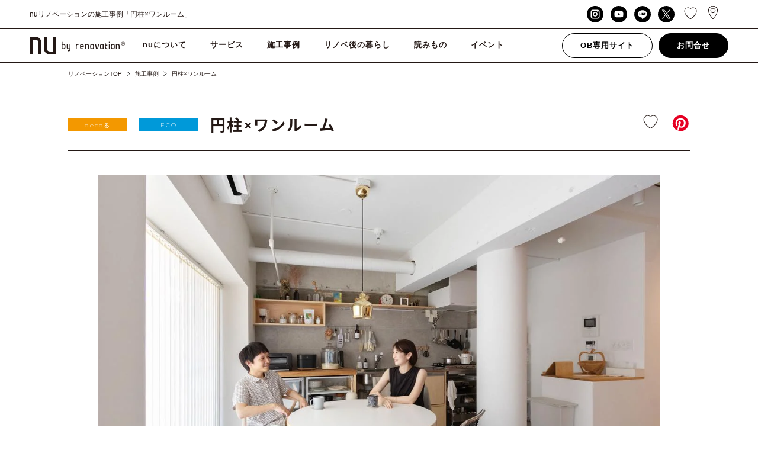

--- FILE ---
content_type: text/html; charset=UTF-8
request_url: https://n-u.jp/gallery/simple-%E7%84%A1%E6%A9%9F/
body_size: 20664
content:
<!DOCTYPE html>
<html lang="ja">
    <head>

    <meta charset="utf-8">
    <meta http-equiv="X-UA-Compatible" content="IE=edge">

    
    <meta name="keywords" content="リノベーション,東京,相談,ワンストップ,施工事例,費用,事例,会社">

    <meta property="og:title" content="円柱×ワンルーム｜リノベーション施工事例">
    <meta property="og:site_name" content="リノベのことならnuリノベーション">
    <meta property="og:description" content="「円柱×ワンルーム」のリノベーション施工事例ページです。埼玉県さいたま市の1ROOMマンション。「おしゃれ、こだわり、シンプル」をテーマにしたリノベーション事例です。東京、埼玉、神奈川、千葉のリノベーションならnuリノベーション。">
    <meta property="og:image" content="https://n-u.jp/wp_nu/wp-content/themes/nu-renovation-theme/assets/img/icon/fb.png">
    <meta property="og:image:width" content="800">
    <meta property="og:image:height" content="800">
    <meta property="og:url" content="https://n-u.jp/gallery/simple-%E7%84%A1%E6%A9%9F/">
    <meta property="og:type" content="article">

    <link rel="apple-touch-icon" sizes="180x180" href="https://n-u.jp/wp_nu/wp-content/themes/nu-renovation-theme/assets/img/icon/apple-touch-icon.png">
    <link rel="icon" type="image/png" href="https://n-u.jp/wp_nu/wp-content/themes/nu-renovation-theme/assets/img/icon/favicon-32x32.png" sizes="32x32">
    <link rel="icon" type="image/png" href="https://n-u.jp/wp_nu/wp-content/themes/nu-renovation-theme/assets/img/icon/favicon-16x16.png" sizes="16x16">
    <link rel="manifest" href="https://n-u.jp/wp_nu/wp-content/themes/nu-renovation-theme/assets/img/icon/site.webmanifest">
    <link rel="mask-icon" href="https://n-u.jp/wp_nu/wp-content/themes/nu-renovation-theme/assets/img/icon/safari-pinned-tab.svg" color="#000000">
    <meta name="msapplication-TileColor" content="#ffffff">
    <meta name="theme-color" content="#ffffff">

    <meta name="viewport" content="width=device-width,user-scalable=no,maximum-scale=1">
    <!--<meta name="viewport" content="width=1320"> -->

	<link href="https://fonts.googleapis.com/earlyaccess/notosansjapanese.css" rel="stylesheet">
    <link href="https://fonts.googleapis.com/css?family=Montserrat:200,300,400,500,600" rel="stylesheet">
    <link rel="stylesheet" href="https://n-u.jp/wp_nu/wp-content/themes/nu-renovation-theme/assets/css/style.css?var=1.0">
	<link rel="stylesheet" href="https://n-u.jp/wp_nu/wp-content/themes/nu-renovation-theme/assets/css/add_style.css">
    <!--[if IE 7 ]> <html class="ie7"> <![endif]--> 
    <!--[if IE 8 ]> <html class="ie8"> <![endif]--> 
    <!--[if IE 9 ]> <html class="ie9"> <![endif]-->

    <script src="https://ajax.googleapis.com/ajax/libs/jquery/2.2.4/jquery.min.js"></script>
    <script src="https://cdnjs.cloudflare.com/ajax/libs/iScroll/5.1.3/iscroll.min.js"></script>
    <script src="https://n-u.jp/wp_nu/wp-content/themes/nu-renovation-theme/assets/js/slick.min.js"></script>
    <script src="https://n-u.jp/wp_nu/wp-content/themes/nu-renovation-theme/assets/js/jquery.modal.min.js"></script>
    <script src="https://n-u.jp/wp_nu/wp-content/themes/nu-renovation-theme/assets/js/owl.carousel.js"></script>
    <script src="https://n-u.jp/wp_nu/wp-content/themes/nu-renovation-theme/assets/js/ofi.min.js"></script>
    <script src="https://n-u.jp/wp_nu/wp-content/themes/nu-renovation-theme/assets/js/effect.js"></script>

    <!-- Global site tag (gtag.js) - Google Analytics -->
    <script async src="https://www.googletagmanager.com/gtag/js?id=UA-28995426-1"></script>
    <script>
        window.dataLayer = window.dataLayer || [];
        function gtag(){dataLayer.push(arguments);}
        gtag('js', new Date());

        gtag('config', 'UA-28995426-1');
    </script>
    
    <!-- Google Tag Manager -->
    <script>(function(w,d,s,l,i){w[l]=w[l]||[];w[l].push({'gtm.start':
    new Date().getTime(),event:'gtm.js'});var f=d.getElementsByTagName(s)[0],
    j=d.createElement(s),dl=l!='dataLayer'?'&l='+l:'';j.async=true;j.src=
    'https://www.googletagmanager.com/gtm.js?id='+i+dl;f.parentNode.insertBefore(j,f);
    })(window,document,'script','dataLayer','GTM-WG34LF9');</script>
    <!-- End Google Tag Manager -->

    
		<!-- All in One SEO 4.4.1 - aioseo.com -->
		<title>円柱×ワンルーム｜リノベーション施工事例 | リノベのことならnuリノベーション</title>
		<meta name="description" content="「円柱×ワンルーム」のリノベーション施工事例ページです。埼玉県さいたま市の1ROOMマンション。「おしゃれ、こだわり、シンプル」をテーマにしたリノベーション事例です。東京、埼玉、神奈川、千葉のリノベーションならnuリノベーション。" />
		<meta name="robots" content="max-image-preview:large" />
		<link rel="canonical" href="https://n-u.jp/gallery/simple-%E7%84%A1%E6%A9%9F/" />
		<meta name="generator" content="All in One SEO (AIOSEO) 4.4.1" />
		<script type="application/ld+json" class="aioseo-schema">
			{"@context":"https:\/\/schema.org","@graph":[{"@type":"BreadcrumbList","@id":"https:\/\/n-u.jp\/gallery\/simple-%E7%84%A1%E6%A9%9F\/#breadcrumblist","itemListElement":[{"@type":"ListItem","@id":"https:\/\/n-u.jp\/#listItem","position":1,"item":{"@type":"WebPage","@id":"https:\/\/n-u.jp\/","name":"\u30db\u30fc\u30e0","description":"\u30ea\u30ce\u30d9\u306e\u3053\u3068\u306a\u3089\u3010nu(\u30a8\u30cc\u30fb\u30e6\u30fc)\u30ea\u30ce\u30d9\u30fc\u30b7\u30e7\u30f3\u3011\u3078\u304a\u4efb\u305b\u304f\u3060\u3055\u3044\u3002\u7d041000\u4ef6\u306e\u65bd\u5de5\u4e8b\u4f8b\u516c\u958b\u4e2d\u3002\u30de\u30f3\u30b7\u30e7\u30f3\u4e00\u6238\u5efa\u3066\u3001\u5e97\u8217\uff08\u30b7\u30e7\u30c3\u30d7\uff09\u304b\u3089\u4e8b\u52d9\u6240\uff08\u30aa\u30d5\u30a3\u30b9\uff09\u307e\u3067\u3001\u304a\u5ba2\u69d8\u306e\u3054\u5e0c\u671b\u306b\u5408\u308f\u305b\u3066\u8a2d\u8a08\u30fb\u30c7\u30b6\u30a4\u30f3\u30fb\u65bd\u5de5\u30fb\u30a2\u30d5\u30bf\u30fc\u30b5\u30fc\u30d3\u30b9\u307e\u3067\u3092\u30ea\u30ce\u30d9\u30fc\u30b7\u30e7\u30f3\uff08\u30ea\u30ce\u30d9\uff09\u306e\u30d7\u30ed\u304c\u30ef\u30f3\u30b9\u30c8\u30c3\u30d7\u3067\u3054\u5bfe\u5fdc\u3002\u6253\u5408\u305b\u56de\u6570\u7121\u5236\u9650\u3002\u307e\u305a\u306f\u7121\u6599\u500b\u5225\u30bb\u30df\u30ca\u30fc\u3067\u4f55\u3067\u3082\u3054\u76f8\u8ac7\u304f\u3060\u3055\u3044\u3002\u6771\u4eac\u3001\u57fc\u7389\u3001\u795e\u5948\u5ddd\u3001\u5343\u8449\u306e\u30ea\u30ce\u30d9\u30fc\u30b7\u30e7\u30f3\uff08\u30ea\u30ce\u30d9\uff09\u30fb\u30ea\u30d5\u30a9\u30fc\u30e0\u306a\u3089nu\u30ea\u30ce\u30d9\u30fc\u30b7\u30e7\u30f3\u3002","url":"https:\/\/n-u.jp\/"},"nextItem":"https:\/\/n-u.jp\/gallery\/simple-%E7%84%A1%E6%A9%9F\/#listItem"},{"@type":"ListItem","@id":"https:\/\/n-u.jp\/gallery\/simple-%E7%84%A1%E6%A9%9F\/#listItem","position":2,"item":{"@type":"WebPage","@id":"https:\/\/n-u.jp\/gallery\/simple-%E7%84%A1%E6%A9%9F\/","name":"\u5186\u67f1\u00d7\u30ef\u30f3\u30eb\u30fc\u30e0","description":"\u300c\u5186\u67f1\u00d7\u30ef\u30f3\u30eb\u30fc\u30e0\u300d\u306e\u30ea\u30ce\u30d9\u30fc\u30b7\u30e7\u30f3\u65bd\u5de5\u4e8b\u4f8b\u30da\u30fc\u30b8\u3067\u3059\u3002\u57fc\u7389\u770c\u3055\u3044\u305f\u307e\u5e02\u306e1ROOM\u30de\u30f3\u30b7\u30e7\u30f3\u3002\u300c\u304a\u3057\u3083\u308c\u3001\u3053\u3060\u308f\u308a\u3001\u30b7\u30f3\u30d7\u30eb\u300d\u3092\u30c6\u30fc\u30de\u306b\u3057\u305f\u30ea\u30ce\u30d9\u30fc\u30b7\u30e7\u30f3\u4e8b\u4f8b\u3067\u3059\u3002\u6771\u4eac\u3001\u57fc\u7389\u3001\u795e\u5948\u5ddd\u3001\u5343\u8449\u306e\u30ea\u30ce\u30d9\u30fc\u30b7\u30e7\u30f3\u306a\u3089nu\u30ea\u30ce\u30d9\u30fc\u30b7\u30e7\u30f3\u3002","url":"https:\/\/n-u.jp\/gallery\/simple-%E7%84%A1%E6%A9%9F\/"},"previousItem":"https:\/\/n-u.jp\/#listItem"}]},{"@type":"Organization","@id":"https:\/\/n-u.jp\/#organization","name":"\u30ea\u30ce\u30d9\u306e\u3053\u3068\u306a\u3089nu\u30ea\u30ce\u30d9\u30fc\u30b7\u30e7\u30f3","url":"https:\/\/n-u.jp\/"},{"@type":"Person","@id":"https:\/\/n-u.jp\/author\/master-nu\/#author","url":"https:\/\/n-u.jp\/author\/master-nu\/","name":"master-nu","image":{"@type":"ImageObject","@id":"https:\/\/n-u.jp\/gallery\/simple-%E7%84%A1%E6%A9%9F\/#authorImage","url":"https:\/\/secure.gravatar.com\/avatar\/6f2433e393d32937628c0960aeb49f82?s=96&d=mm&r=g","width":96,"height":96,"caption":"master-nu"}},{"@type":"WebPage","@id":"https:\/\/n-u.jp\/gallery\/simple-%E7%84%A1%E6%A9%9F\/#webpage","url":"https:\/\/n-u.jp\/gallery\/simple-%E7%84%A1%E6%A9%9F\/","name":"\u5186\u67f1\u00d7\u30ef\u30f3\u30eb\u30fc\u30e0\uff5c\u30ea\u30ce\u30d9\u30fc\u30b7\u30e7\u30f3\u65bd\u5de5\u4e8b\u4f8b | \u30ea\u30ce\u30d9\u306e\u3053\u3068\u306a\u3089nu\u30ea\u30ce\u30d9\u30fc\u30b7\u30e7\u30f3","description":"\u300c\u5186\u67f1\u00d7\u30ef\u30f3\u30eb\u30fc\u30e0\u300d\u306e\u30ea\u30ce\u30d9\u30fc\u30b7\u30e7\u30f3\u65bd\u5de5\u4e8b\u4f8b\u30da\u30fc\u30b8\u3067\u3059\u3002\u57fc\u7389\u770c\u3055\u3044\u305f\u307e\u5e02\u306e1ROOM\u30de\u30f3\u30b7\u30e7\u30f3\u3002\u300c\u304a\u3057\u3083\u308c\u3001\u3053\u3060\u308f\u308a\u3001\u30b7\u30f3\u30d7\u30eb\u300d\u3092\u30c6\u30fc\u30de\u306b\u3057\u305f\u30ea\u30ce\u30d9\u30fc\u30b7\u30e7\u30f3\u4e8b\u4f8b\u3067\u3059\u3002\u6771\u4eac\u3001\u57fc\u7389\u3001\u795e\u5948\u5ddd\u3001\u5343\u8449\u306e\u30ea\u30ce\u30d9\u30fc\u30b7\u30e7\u30f3\u306a\u3089nu\u30ea\u30ce\u30d9\u30fc\u30b7\u30e7\u30f3\u3002","inLanguage":"ja","isPartOf":{"@id":"https:\/\/n-u.jp\/#website"},"breadcrumb":{"@id":"https:\/\/n-u.jp\/gallery\/simple-%E7%84%A1%E6%A9%9F\/#breadcrumblist"},"author":{"@id":"https:\/\/n-u.jp\/author\/master-nu\/#author"},"creator":{"@id":"https:\/\/n-u.jp\/author\/master-nu\/#author"},"datePublished":"2022-07-14T02:00:54+09:00","dateModified":"2025-10-24T04:06:50+09:00"},{"@type":"WebSite","@id":"https:\/\/n-u.jp\/#website","url":"https:\/\/n-u.jp\/","name":"\u30ea\u30ce\u30d9\u306e\u3053\u3068\u306a\u3089nu\u30ea\u30ce\u30d9\u30fc\u30b7\u30e7\u30f3","description":"\u30ea\u30ce\u30d9\u306e\u3053\u3068\u306a\u3089\u3010nu(\u30a8\u30cc\u30fb\u30e6\u30fc)\u30ea\u30ce\u30d9\u30fc\u30b7\u30e7\u30f3\u3011\u3078\u304a\u4efb\u305b\u304f\u3060\u3055\u3044\u3002\u7d041000\u4ef6\u306e\u65bd\u5de5\u4e8b\u4f8b\u516c\u958b\u4e2d\u3002\u30de\u30f3\u30b7\u30e7\u30f3\u4e00\u6238\u5efa\u3066\u3001\u5e97\u8217\uff08\u30b7\u30e7\u30c3\u30d7\uff09\u304b\u3089\u4e8b\u52d9\u6240\uff08\u30aa\u30d5\u30a3\u30b9\uff09\u307e\u3067\u3001\u304a\u5ba2\u69d8\u306e\u3054\u5e0c\u671b\u306b\u5408\u308f\u305b\u3066\u8a2d\u8a08\u30fb\u30c7\u30b6\u30a4\u30f3\u30fb\u65bd\u5de5\u30fb\u30a2\u30d5\u30bf\u30fc\u30b5\u30fc\u30d3\u30b9\u307e\u3067\u3092\u30ea\u30ce\u30d9\u30fc\u30b7\u30e7\u30f3\uff08\u30ea\u30ce\u30d9\uff09\u306e\u30d7\u30ed\u304c\u30ef\u30f3\u30b9\u30c8\u30c3\u30d7\u3067\u3054\u5bfe\u5fdc\u3002\u6253\u5408\u305b\u56de\u6570\u7121\u5236\u9650\u3002\u307e\u305a\u306f\u7121\u6599\u500b\u5225\u30bb\u30df\u30ca\u30fc\u3067\u4f55\u3067\u3082\u3054\u76f8\u8ac7\u304f\u3060\u3055\u3044\u3002\u6771\u4eac\u3001\u57fc\u7389\u3001\u795e\u5948\u5ddd\u3001\u5343\u8449\u306e\u30ea\u30ce\u30d9\u30fc\u30b7\u30e7\u30f3\uff08\u30ea\u30ce\u30d9\uff09\u30fb\u30ea\u30d5\u30a9\u30fc\u30e0\u306a\u3089nu\u30ea\u30ce\u30d9\u30fc\u30b7\u30e7\u30f3\u3002","inLanguage":"ja","publisher":{"@id":"https:\/\/n-u.jp\/#organization"}}]}
		</script>
		<!-- All in One SEO -->

<script type="text/javascript">
window._wpemojiSettings = {"baseUrl":"https:\/\/s.w.org\/images\/core\/emoji\/14.0.0\/72x72\/","ext":".png","svgUrl":"https:\/\/s.w.org\/images\/core\/emoji\/14.0.0\/svg\/","svgExt":".svg","source":{"concatemoji":"https:\/\/n-u.jp\/wp_nu\/wp-includes\/js\/wp-emoji-release.min.js?ver=6.2.2"}};
/*! This file is auto-generated */
!function(e,a,t){var n,r,o,i=a.createElement("canvas"),p=i.getContext&&i.getContext("2d");function s(e,t){p.clearRect(0,0,i.width,i.height),p.fillText(e,0,0);e=i.toDataURL();return p.clearRect(0,0,i.width,i.height),p.fillText(t,0,0),e===i.toDataURL()}function c(e){var t=a.createElement("script");t.src=e,t.defer=t.type="text/javascript",a.getElementsByTagName("head")[0].appendChild(t)}for(o=Array("flag","emoji"),t.supports={everything:!0,everythingExceptFlag:!0},r=0;r<o.length;r++)t.supports[o[r]]=function(e){if(p&&p.fillText)switch(p.textBaseline="top",p.font="600 32px Arial",e){case"flag":return s("\ud83c\udff3\ufe0f\u200d\u26a7\ufe0f","\ud83c\udff3\ufe0f\u200b\u26a7\ufe0f")?!1:!s("\ud83c\uddfa\ud83c\uddf3","\ud83c\uddfa\u200b\ud83c\uddf3")&&!s("\ud83c\udff4\udb40\udc67\udb40\udc62\udb40\udc65\udb40\udc6e\udb40\udc67\udb40\udc7f","\ud83c\udff4\u200b\udb40\udc67\u200b\udb40\udc62\u200b\udb40\udc65\u200b\udb40\udc6e\u200b\udb40\udc67\u200b\udb40\udc7f");case"emoji":return!s("\ud83e\udef1\ud83c\udffb\u200d\ud83e\udef2\ud83c\udfff","\ud83e\udef1\ud83c\udffb\u200b\ud83e\udef2\ud83c\udfff")}return!1}(o[r]),t.supports.everything=t.supports.everything&&t.supports[o[r]],"flag"!==o[r]&&(t.supports.everythingExceptFlag=t.supports.everythingExceptFlag&&t.supports[o[r]]);t.supports.everythingExceptFlag=t.supports.everythingExceptFlag&&!t.supports.flag,t.DOMReady=!1,t.readyCallback=function(){t.DOMReady=!0},t.supports.everything||(n=function(){t.readyCallback()},a.addEventListener?(a.addEventListener("DOMContentLoaded",n,!1),e.addEventListener("load",n,!1)):(e.attachEvent("onload",n),a.attachEvent("onreadystatechange",function(){"complete"===a.readyState&&t.readyCallback()})),(e=t.source||{}).concatemoji?c(e.concatemoji):e.wpemoji&&e.twemoji&&(c(e.twemoji),c(e.wpemoji)))}(window,document,window._wpemojiSettings);
</script>
<style type="text/css">
img.wp-smiley,
img.emoji {
	display: inline !important;
	border: none !important;
	box-shadow: none !important;
	height: 1em !important;
	width: 1em !important;
	margin: 0 0.07em !important;
	vertical-align: -0.1em !important;
	background: none !important;
	padding: 0 !important;
}
</style>
	<link rel='stylesheet' id='sbi_styles-css' href='https://n-u.jp/wp_nu/wp-content/plugins/instagram-feed/css/sbi-styles.min.css?ver=6.9.1' type='text/css' media='all' />
<link rel='stylesheet' id='classic-theme-styles-css' href='https://n-u.jp/wp_nu/wp-includes/css/classic-themes.min.css?ver=6.2.2' type='text/css' media='all' />
<style id='global-styles-inline-css' type='text/css'>
body{--wp--preset--color--black: #000000;--wp--preset--color--cyan-bluish-gray: #abb8c3;--wp--preset--color--white: #ffffff;--wp--preset--color--pale-pink: #f78da7;--wp--preset--color--vivid-red: #cf2e2e;--wp--preset--color--luminous-vivid-orange: #ff6900;--wp--preset--color--luminous-vivid-amber: #fcb900;--wp--preset--color--light-green-cyan: #7bdcb5;--wp--preset--color--vivid-green-cyan: #00d084;--wp--preset--color--pale-cyan-blue: #8ed1fc;--wp--preset--color--vivid-cyan-blue: #0693e3;--wp--preset--color--vivid-purple: #9b51e0;--wp--preset--gradient--vivid-cyan-blue-to-vivid-purple: linear-gradient(135deg,rgba(6,147,227,1) 0%,rgb(155,81,224) 100%);--wp--preset--gradient--light-green-cyan-to-vivid-green-cyan: linear-gradient(135deg,rgb(122,220,180) 0%,rgb(0,208,130) 100%);--wp--preset--gradient--luminous-vivid-amber-to-luminous-vivid-orange: linear-gradient(135deg,rgba(252,185,0,1) 0%,rgba(255,105,0,1) 100%);--wp--preset--gradient--luminous-vivid-orange-to-vivid-red: linear-gradient(135deg,rgba(255,105,0,1) 0%,rgb(207,46,46) 100%);--wp--preset--gradient--very-light-gray-to-cyan-bluish-gray: linear-gradient(135deg,rgb(238,238,238) 0%,rgb(169,184,195) 100%);--wp--preset--gradient--cool-to-warm-spectrum: linear-gradient(135deg,rgb(74,234,220) 0%,rgb(151,120,209) 20%,rgb(207,42,186) 40%,rgb(238,44,130) 60%,rgb(251,105,98) 80%,rgb(254,248,76) 100%);--wp--preset--gradient--blush-light-purple: linear-gradient(135deg,rgb(255,206,236) 0%,rgb(152,150,240) 100%);--wp--preset--gradient--blush-bordeaux: linear-gradient(135deg,rgb(254,205,165) 0%,rgb(254,45,45) 50%,rgb(107,0,62) 100%);--wp--preset--gradient--luminous-dusk: linear-gradient(135deg,rgb(255,203,112) 0%,rgb(199,81,192) 50%,rgb(65,88,208) 100%);--wp--preset--gradient--pale-ocean: linear-gradient(135deg,rgb(255,245,203) 0%,rgb(182,227,212) 50%,rgb(51,167,181) 100%);--wp--preset--gradient--electric-grass: linear-gradient(135deg,rgb(202,248,128) 0%,rgb(113,206,126) 100%);--wp--preset--gradient--midnight: linear-gradient(135deg,rgb(2,3,129) 0%,rgb(40,116,252) 100%);--wp--preset--duotone--dark-grayscale: url('#wp-duotone-dark-grayscale');--wp--preset--duotone--grayscale: url('#wp-duotone-grayscale');--wp--preset--duotone--purple-yellow: url('#wp-duotone-purple-yellow');--wp--preset--duotone--blue-red: url('#wp-duotone-blue-red');--wp--preset--duotone--midnight: url('#wp-duotone-midnight');--wp--preset--duotone--magenta-yellow: url('#wp-duotone-magenta-yellow');--wp--preset--duotone--purple-green: url('#wp-duotone-purple-green');--wp--preset--duotone--blue-orange: url('#wp-duotone-blue-orange');--wp--preset--font-size--small: 13px;--wp--preset--font-size--medium: 20px;--wp--preset--font-size--large: 36px;--wp--preset--font-size--x-large: 42px;--wp--preset--spacing--20: 0.44rem;--wp--preset--spacing--30: 0.67rem;--wp--preset--spacing--40: 1rem;--wp--preset--spacing--50: 1.5rem;--wp--preset--spacing--60: 2.25rem;--wp--preset--spacing--70: 3.38rem;--wp--preset--spacing--80: 5.06rem;--wp--preset--shadow--natural: 6px 6px 9px rgba(0, 0, 0, 0.2);--wp--preset--shadow--deep: 12px 12px 50px rgba(0, 0, 0, 0.4);--wp--preset--shadow--sharp: 6px 6px 0px rgba(0, 0, 0, 0.2);--wp--preset--shadow--outlined: 6px 6px 0px -3px rgba(255, 255, 255, 1), 6px 6px rgba(0, 0, 0, 1);--wp--preset--shadow--crisp: 6px 6px 0px rgba(0, 0, 0, 1);}:where(.is-layout-flex){gap: 0.5em;}body .is-layout-flow > .alignleft{float: left;margin-inline-start: 0;margin-inline-end: 2em;}body .is-layout-flow > .alignright{float: right;margin-inline-start: 2em;margin-inline-end: 0;}body .is-layout-flow > .aligncenter{margin-left: auto !important;margin-right: auto !important;}body .is-layout-constrained > .alignleft{float: left;margin-inline-start: 0;margin-inline-end: 2em;}body .is-layout-constrained > .alignright{float: right;margin-inline-start: 2em;margin-inline-end: 0;}body .is-layout-constrained > .aligncenter{margin-left: auto !important;margin-right: auto !important;}body .is-layout-constrained > :where(:not(.alignleft):not(.alignright):not(.alignfull)){max-width: var(--wp--style--global--content-size);margin-left: auto !important;margin-right: auto !important;}body .is-layout-constrained > .alignwide{max-width: var(--wp--style--global--wide-size);}body .is-layout-flex{display: flex;}body .is-layout-flex{flex-wrap: wrap;align-items: center;}body .is-layout-flex > *{margin: 0;}:where(.wp-block-columns.is-layout-flex){gap: 2em;}.has-black-color{color: var(--wp--preset--color--black) !important;}.has-cyan-bluish-gray-color{color: var(--wp--preset--color--cyan-bluish-gray) !important;}.has-white-color{color: var(--wp--preset--color--white) !important;}.has-pale-pink-color{color: var(--wp--preset--color--pale-pink) !important;}.has-vivid-red-color{color: var(--wp--preset--color--vivid-red) !important;}.has-luminous-vivid-orange-color{color: var(--wp--preset--color--luminous-vivid-orange) !important;}.has-luminous-vivid-amber-color{color: var(--wp--preset--color--luminous-vivid-amber) !important;}.has-light-green-cyan-color{color: var(--wp--preset--color--light-green-cyan) !important;}.has-vivid-green-cyan-color{color: var(--wp--preset--color--vivid-green-cyan) !important;}.has-pale-cyan-blue-color{color: var(--wp--preset--color--pale-cyan-blue) !important;}.has-vivid-cyan-blue-color{color: var(--wp--preset--color--vivid-cyan-blue) !important;}.has-vivid-purple-color{color: var(--wp--preset--color--vivid-purple) !important;}.has-black-background-color{background-color: var(--wp--preset--color--black) !important;}.has-cyan-bluish-gray-background-color{background-color: var(--wp--preset--color--cyan-bluish-gray) !important;}.has-white-background-color{background-color: var(--wp--preset--color--white) !important;}.has-pale-pink-background-color{background-color: var(--wp--preset--color--pale-pink) !important;}.has-vivid-red-background-color{background-color: var(--wp--preset--color--vivid-red) !important;}.has-luminous-vivid-orange-background-color{background-color: var(--wp--preset--color--luminous-vivid-orange) !important;}.has-luminous-vivid-amber-background-color{background-color: var(--wp--preset--color--luminous-vivid-amber) !important;}.has-light-green-cyan-background-color{background-color: var(--wp--preset--color--light-green-cyan) !important;}.has-vivid-green-cyan-background-color{background-color: var(--wp--preset--color--vivid-green-cyan) !important;}.has-pale-cyan-blue-background-color{background-color: var(--wp--preset--color--pale-cyan-blue) !important;}.has-vivid-cyan-blue-background-color{background-color: var(--wp--preset--color--vivid-cyan-blue) !important;}.has-vivid-purple-background-color{background-color: var(--wp--preset--color--vivid-purple) !important;}.has-black-border-color{border-color: var(--wp--preset--color--black) !important;}.has-cyan-bluish-gray-border-color{border-color: var(--wp--preset--color--cyan-bluish-gray) !important;}.has-white-border-color{border-color: var(--wp--preset--color--white) !important;}.has-pale-pink-border-color{border-color: var(--wp--preset--color--pale-pink) !important;}.has-vivid-red-border-color{border-color: var(--wp--preset--color--vivid-red) !important;}.has-luminous-vivid-orange-border-color{border-color: var(--wp--preset--color--luminous-vivid-orange) !important;}.has-luminous-vivid-amber-border-color{border-color: var(--wp--preset--color--luminous-vivid-amber) !important;}.has-light-green-cyan-border-color{border-color: var(--wp--preset--color--light-green-cyan) !important;}.has-vivid-green-cyan-border-color{border-color: var(--wp--preset--color--vivid-green-cyan) !important;}.has-pale-cyan-blue-border-color{border-color: var(--wp--preset--color--pale-cyan-blue) !important;}.has-vivid-cyan-blue-border-color{border-color: var(--wp--preset--color--vivid-cyan-blue) !important;}.has-vivid-purple-border-color{border-color: var(--wp--preset--color--vivid-purple) !important;}.has-vivid-cyan-blue-to-vivid-purple-gradient-background{background: var(--wp--preset--gradient--vivid-cyan-blue-to-vivid-purple) !important;}.has-light-green-cyan-to-vivid-green-cyan-gradient-background{background: var(--wp--preset--gradient--light-green-cyan-to-vivid-green-cyan) !important;}.has-luminous-vivid-amber-to-luminous-vivid-orange-gradient-background{background: var(--wp--preset--gradient--luminous-vivid-amber-to-luminous-vivid-orange) !important;}.has-luminous-vivid-orange-to-vivid-red-gradient-background{background: var(--wp--preset--gradient--luminous-vivid-orange-to-vivid-red) !important;}.has-very-light-gray-to-cyan-bluish-gray-gradient-background{background: var(--wp--preset--gradient--very-light-gray-to-cyan-bluish-gray) !important;}.has-cool-to-warm-spectrum-gradient-background{background: var(--wp--preset--gradient--cool-to-warm-spectrum) !important;}.has-blush-light-purple-gradient-background{background: var(--wp--preset--gradient--blush-light-purple) !important;}.has-blush-bordeaux-gradient-background{background: var(--wp--preset--gradient--blush-bordeaux) !important;}.has-luminous-dusk-gradient-background{background: var(--wp--preset--gradient--luminous-dusk) !important;}.has-pale-ocean-gradient-background{background: var(--wp--preset--gradient--pale-ocean) !important;}.has-electric-grass-gradient-background{background: var(--wp--preset--gradient--electric-grass) !important;}.has-midnight-gradient-background{background: var(--wp--preset--gradient--midnight) !important;}.has-small-font-size{font-size: var(--wp--preset--font-size--small) !important;}.has-medium-font-size{font-size: var(--wp--preset--font-size--medium) !important;}.has-large-font-size{font-size: var(--wp--preset--font-size--large) !important;}.has-x-large-font-size{font-size: var(--wp--preset--font-size--x-large) !important;}
.wp-block-navigation a:where(:not(.wp-element-button)){color: inherit;}
:where(.wp-block-columns.is-layout-flex){gap: 2em;}
.wp-block-pullquote{font-size: 1.5em;line-height: 1.6;}
</style>
<link rel="https://api.w.org/" href="https://n-u.jp/wp-json/" /><link rel="EditURI" type="application/rsd+xml" title="RSD" href="https://n-u.jp/wp_nu/xmlrpc.php?rsd" />
<link rel="wlwmanifest" type="application/wlwmanifest+xml" href="https://n-u.jp/wp_nu/wp-includes/wlwmanifest.xml" />
<meta name="generator" content="WordPress 6.2.2" />
<link rel='shortlink' href='https://n-u.jp/?p=39953' />
<link rel="alternate" type="application/json+oembed" href="https://n-u.jp/wp-json/oembed/1.0/embed?url=https%3A%2F%2Fn-u.jp%2Fgallery%2Fsimple-%25E7%2584%25A1%25E6%25A9%259F%2F" />
<link rel="alternate" type="text/xml+oembed" href="https://n-u.jp/wp-json/oembed/1.0/embed?url=https%3A%2F%2Fn-u.jp%2Fgallery%2Fsimple-%25E7%2584%25A1%25E6%25A9%259F%2F&#038;format=xml" />
<link rel="icon" href="https://n-u.jp/wp_nu/wp-content/uploads/2023/07/cropped-android-chrome-512x512-1-32x32.png" sizes="32x32" />
<link rel="icon" href="https://n-u.jp/wp_nu/wp-content/uploads/2023/07/cropped-android-chrome-512x512-1-192x192.png" sizes="192x192" />
<link rel="apple-touch-icon" href="https://n-u.jp/wp_nu/wp-content/uploads/2023/07/cropped-android-chrome-512x512-1-180x180.png" />
<meta name="msapplication-TileImage" content="https://n-u.jp/wp_nu/wp-content/uploads/2023/07/cropped-android-chrome-512x512-1-270x270.png" />
</head>
    
    <body class="drawer">
        <!-- Google Tag Manager (noscript) -->
<noscript><iframe src="https://www.googletagmanager.com/ns.html?id=GTM-WG34LF9"
 height="0" width="0" style="display:none;visibility:hidden"></iframe></noscript>
<!-- End Google Tag Manager (noscript) -->

<!-- BODY -->

        <!-- //// ALL START //// -->

        <div id="container" class="article">


            <!-- //// HEADER START //// -->
            <header>

    <div class="top_area">
        <div class="top_inner">
            <span class="copy">nuリノベーションの施工事例「円柱×ワンルーム」</span>

            <ul class="top_box">

                <!-- <li class="contact"><a href="https://n-u.jp/contact">お問合せ</a></li>
                <li class="registration"><a href="https://n-u.jp/contact-member">会員登録</a></li>
                <li class="ob"><a href="https://nu-otokuisama.jp/" target="_blank">OB専用サイト</a></li> -->
                
                <nav>
                    <ul class="menu">
                        <li class="sns">
                            <div class="sns_box">
                                <a href="https://www.instagram.com/nu_renovation/" target="_blank" class="instagram" rel="nofollow"></a>
                                <a href="https://www.youtube.com/channel/UCMpJVniUTCMskOyQLLabtaw/" target="_blank" class="youtube" rel="nofollow"></a>                        
                                <a href="http://nav.cx/49VL9Bq" target="_blank" class="line" rel="nofollow"></a>
                                <a href="https://twitter.com/nu_renovation" target="_blank" class="twitter" rel="nofollow"></a>
                            </div>
                        </li>
                    </ul>
                </nav>
                
				<li class="favorite"><a href="https://n-u.jp/favorit"></a> </li>
				<li class="map"><a href="https://n-u.jp/access"></a> </li>

                
            </ul>
        </div>
    </div>

    <div class="inner">

        <!-- 会社名ロゴ -->
                <div class="top_logo"><a href="https://n-u.jp/"><img src="https://n-u.jp/wp_nu/wp-content/themes/nu-renovation-theme/assets/img/common/logo.svg" alt="nuリノベーション"></a></div>
        

        <!-- ハンバーガーボタン -->
        <div class="toggle_button" id="toggle">
            <span class="bar top"></span>
            <span class="bar middle"></span>
            <span class="bar bottom"></span>
        </div>

		<ul class="cv_s">
			<li class="mail"><a href="https://n-u.jp/contact"><img src="https://n-u.jp/wp_nu/wp-content/themes/nu-renovation-theme/assets/img/common/icon/mail_header.svg" alt="mail"></a></li>
			<li class="tel"><a href="tel:0120453553"><img src="https://n-u.jp/wp_nu/wp-content/themes/nu-renovation-theme/assets/img/common/icon/tel_header.svg" alt="tel"></a></li>
		</ul>

        <!-- ナビゲーション -->
        <div class="drawer_bg"></div>
        <nav>
            <ul class="menu">
                
                <li class="sns hide_pc">
                    <div class="sns_box">
                        <a href="https://www.instagram.com/nu_renovation/" target="_blank" class="instagram" rel="nofollow"></a>
						<a href="https://www.youtube.com/channel/UCMpJVniUTCMskOyQLLabtaw/" target="_blank" class="youtube" rel="nofollow"></a>                        
                        <a href="http://nav.cx/49VL9Bq" target="_blank" class="line" rel="nofollow"></a>
                        <a href="https://twitter.com/nu_renovation" target="_blank" class="twitter" rel="nofollow"></a>
                    </div>
                </li>
                <!-- <li class="sp_d_logo">
                    <span class="copy">nuリノベーションの施工事例「円柱×ワンルーム」</span>
                    <a href="https://n-u.jp/" class="logo"><img src="https://n-u.jp/wp_nu/wp-content/themes/nu-renovation-theme/assets/img/common/logo.svg" alt="会社名"></a>
                </li> -->

                <li class="menu_sp">
                    <a href="https://n-u.jp/about" class="menu_pc">nuについて</a>
                    <span class="slide_open first">nuについて</span>

                    <div class="sub_menu_area">
                        <div class="sub_inner">
                            <ul class="sub_menu">
                                <li>
                                    <dl class=""><div>
                                        <dt class="none"></dt>
                                        <dd>
                                            <a href="https://n-u.jp/advantage"><span>nuの３つの強み</span></a>
											<a href="https://n-u.jp/film"><span>nuFilm</span></a>
                                            <a href="https://n-u.jp/branding"><span>BRAND CONCEPT</span></a>
                                        </dd>
                                        </div></dl>
                                    <dl class=""><div>
                                        <dt class="none"></dt>
                                        <dd>
											<a href="https://n-u.jp/concept-room"><span>CONCEPT ROOM</span></a>
											<a href="https://n-u.jp/qa/"><span>Q&A</span></a>
                                            <a href="https://n-u.jp/news/"><span>NEWS</span></a>
                                        </dd>
                                        </div></dl>
                                    <dl class=""><div>
                                        <dt class="none"></dt>
                                        <dd>
											<a href="https://n-u.jp/btob"><span>企業・法人様向け</span></a>
                                            <a href="https://n-u.jp/recruit/"><span>RECRUIT</span></a>
											<a href="https://n-u.jp/nucafe"><span>nuラウンジ</span></a>
                                        </dd>
                                        </div></dl>
                                    <dl class=""><div>
                                        <dt class="none"></dt>
                                        <dd>
											<a href="https://n-u.jp/company"><span>会社概要</span></a>
                                            <a href="https://n-u.jp/access"><span>アクセス</span></a>
                                            <a href="https://n-u.jp/privacy"><span>プライバシーポリシー</span></a>
                                        </dd>
                                        </div></dl>
                                </li>
                            </ul>
                        </div>
                    </div>
                </li>
                <li class="menu_sp">
                    <a href="https://n-u.jp/service" class="menu_pc">サービス</a>
                    <span class="slide_open first">サービス</span>

                    <div class="sub_menu_area">
                        <div class="sub_inner">
                            <ul class="sub_menu">
                                <li>
                                    <dl class=""><div>
                                        <dt class="none"></dt>
                                        <dd>
                                            <a href="https://n-u.jp/renovation-from-findhouse"><span>家探しからのリノベーション</span></a>
                                            <a href="https://n-u.jp/renovating-my-house"><span>自分の家をリノベーション</span></a>
											<a href="https://n-u.jp/naikendoukou"><span>物件購入前の内見同行</span></a>
											<a href="https://n-u.jp/renovation-menu"><span>リノベーションメニュー</span></a>
                                        </dd>
                                        </div></dl>
                                    <dl class=""><div>
                                        <dt class="none"></dt>
                                        <dd>
											<a href="https://n-u.jp/renovationflow"><span>リノベーションの流れ</span></a>
                                            <a href="https://n-u.jp/cost"><span>COST</span></a>
											<a href="https://n-u.jp/1-point-renovation"><span>1 POINT RENOVATION</span></a>
											<a href="https://n-u.jp/decoru"><span>decoる</span></a>
                                        </dd>
                                        </div></dl>
                                    <dl class=""><div>
                                        <dt class="none"></dt>
                                        <dd>
											<a href="https://n-u.jp/renovation-stores-and-offices"><span>店舗・オフィスのリノベーション</span></a>
                                            <a href="https://n-u.jp/for-sell/"><span>FOR SELL&BUY(リノベ済みの物件の売買)</span></a>
                                            <a href="https://n-u.jp/for-rent/"><span>FOR RENT(リノベ済みの物件の賃貸)</span></a>
                                            <a href="https://nu-otokuisama.jp/" target="_blank"><span>OB専用サイト</span></a>
                                        </dd>
                                        </div></dl>
                                </li>
                            </ul>
                        </div>
                    </div>
                </li>

                <li class="menu_sp">
                    <a href="https://n-u.jp/gallery/" class="menu_pc">施工事例</a>
                    <span class="slide_open first">施工事例</span>

                    <div class="sub_menu_area">
                        <div class="sub_inner">
							<span class="hide_pc special_link"><a href="https://n-u.jp/gallery/" class="hide_pc">施工事例一覧</a></span>
                            <ul class="sub_menu">
                                <li>
                                    <dl class="second"><div>
                                        <dt>建物から事例を探す</dt>
                                        <dd>
                                                                                        <a href="https://n-u.jp/gallery_building/condominium/"><span>マンション</span></a>

                                                                                        <a href="https://n-u.jp/gallery_building/detached/"><span>一戸建て</span></a>

                                                                                        <a href="https://n-u.jp/gallery_building/shop/"><span>店舗・オフィス</span></a>
                                        </dd>
                                        </div></dl>
                                    <dl class="second"><div>
                                        <dt>テーマから事例を探す</dt>
                                        <dd>
                                                                                        <a href="https://n-u.jp/gallery_thema/simple/"><span>シンプル</span></a>

                                                                                        <a href="https://n-u.jp/gallery_thema/vintage/"><span>ヴィンテージ</span></a>

                                                                                        <a href="https://n-u.jp/gallery_thema/nordic/"><span>北欧</span></a>

                                                                                        <a href="https://n-u.jp/gallery_thema/inorganic/"><span>無機質</span></a>

                                                                                        <a href="https://n-u.jp/gallery_thema/seamless/"><span>シームレス</span></a>

                                                                                        <a href="https://n-u.jp/gallery_thema/japanese/"><span>和</span></a>

                                                                                        <a href="https://n-u.jp/gallery_thema/japandi/"><span>JAPANDI</span></a>

                                                                                        <a href="https://n-u.jp/gallery_thema/stylish/"><span>おしゃれ</span></a>
                                        </dd>
                                        </div></dl>
                                    <dl class="second"><div>
                                        <dt>施工箇所から事例を探す</dt>
                                        <dd>
                                                                                        <a href="https://n-u.jp/gallery_space/kitchen/"><span>キッチン</span></a>

                                                                                        <a href="https://n-u.jp/gallery_space/living-dining/"><span>リビングダイニング</span></a>

                                                                                        <a href="https://n-u.jp/gallery_space/entrance-dirtfloor/"><span>玄関／土間</span></a>

                                                                                        <a href="https://n-u.jp/gallery_space/original-furniture/"><span>造作家具</span></a>

                                                                                        <a href="https://n-u.jp/gallery_space/work-space/"><span>ワークスペース</span></a>

                                                                                        <a href="https://n-u.jp/gallery_space/inner-window/"><span>内窓</span></a>

                                                                                        <a href="https://n-u.jp/gallery_space/washroom/"><span>洗面台</span></a>
                                        </dd>
                                        </div></dl>
                                    <dl class="second"><div>
                                        <dt>素材から事例を探す</dt>
                                        <dd>
                                                                                        <a href="https://n-u.jp/gallery_material/natural-wood/"><span>無垢材</span></a>

                                                                                        <a href="https://n-u.jp/gallery_material/tile/"><span>タイル</span></a>

                                                                                        <a href="https://n-u.jp/gallery_material/mortar/"><span>モルタル</span></a>

                                                                                        <a href="https://n-u.jp/gallery_material/concrete/"><span>コンクリート</span></a>

                                                                                        <a href="https://n-u.jp/gallery_material/herringbone/"><span>ヘリンボーン</span></a>

                                                                                        <a href="https://n-u.jp/gallery_material/glass/"><span>ガラス</span></a>

                                                                                        <a href="https://n-u.jp/gallery_material/to-embody/"><span>躯体現し</span></a>
                                        </dd>
                                        </div></dl>
                                    <dl class="second"><div>
                                        <dt>間取りから事例を探す</dt>
                                        <dd>
                                                                                        <a href="https://n-u.jp/gallery_floor_plan/1r/"><span>ワンルーム</span></a>

                                                                                        <a href="https://n-u.jp/gallery_floor_plan/1ldk/"><span>1LDK</span></a>

                                                                                        <a href="https://n-u.jp/gallery_floor_plan/2ldk/"><span>2LDK</span></a>

                                                                                        <a href="https://n-u.jp/gallery_floor_plan/3ldk/"><span>3LDK</span></a>

                                                                                        <a href="https://n-u.jp/gallery_floor_plan/4ldk/"><span>4LDK</span></a>

                                                                                        <a href="https://n-u.jp/gallery_floor_plan/5ldk/"><span>5LDK以上</span></a>
                                        </dd>
                                        </div></dl>
                                    <dl class="second area_second"><div>
                                        <dt>エリアから事例を探す</dt>
                                        <dd>
                                                                                        <a href="https://n-u.jp/gallery_area/tokyo/"><span>東京都</span></a>

                                            <div class="area_lower_nav">
                                                                                                <a href="https://n-u.jp/gallery_area/shibuya-ku/">渋谷区</a>
                                                                                                <a href="https://n-u.jp/gallery_area/shinjuku-ku/">新宿区</a>
                                                                                                <a href="https://n-u.jp/gallery_area/setagaya-ku/">世田谷区</a>
                                                                                                <a href="https://n-u.jp/gallery_area/meguro-ku/">目黒区</a>
                                                                                                <a href="https://n-u.jp/gallery_area/minato-ku/">港区</a>
                                                                                                <a href="https://n-u.jp/gallery_area/koto-ku/">江東区</a>
                                            </div>

                                                                                        <a href="https://n-u.jp/gallery_area/kanagawa/"><span>神奈川県</span></a>

                                            <div class="area_lower_nav">
                                                                                                <a href="https://n-u.jp/gallery_area/yokohama-shi/">横浜市</a>
                                                                                                <a href="https://n-u.jp/gallery_area/kawasaki-shi/">川崎市</a>
                                            </div>

                                                                                        <a href="https://n-u.jp/gallery_area/chiba/"><span>千葉県</span></a>

                                                                                        <a href="https://n-u.jp/gallery_area/saitama/"><span>埼玉県</span></a>

                                                                                        <a href="https://n-u.jp/gallery_area/other/"><span>その他</span></a>
                                        </dd>
                                        </div>
                                    </dl>
                                </li>
                            </ul>
                        </div>
                    </div>
                </li>

				<li class="menu_sp sp_link hide_pc">
					<a href="https://n-u.jp/orderreport/">リノベ後の暮らし</a>
				</li>

                <li class="menu_sp sp_link">
                    <a href="https://n-u.jp/orderreport/" class="menu_pc">リノベ後の暮らし</a>
<!--                    <span class="slide_open first">リノベ後の暮らし</span>-->

                    <div class="sub_menu_area">
                        <div class="sub_inner">
                            <ul class="sub_menu">
                                <li>
                                    <dl class="second"><div>
                                        <dt>家族構成から探す</dt>
                                        <dd>

                                            <a href="https://n-u.jp/or_family/family/"><span>FAMILY</span></a>
<a href="https://n-u.jp/or_family/dinks/"><span>DINKS</span></a>
<a href="https://n-u.jp/or_family/single/"><span>SINGLE</span></a>
                                        </dd>
                                        </div></dl>
                                    <dl class="second"><div>
                                        <dt>テーマから探す</dt>
                                        <dd>
                                                                                        <a href="https://n-u.jp/or_thema/simple/"><span>シンプル</span></a>

                                                                                        <a href="https://n-u.jp/or_thema/vintage/"><span>ヴィンテージ</span></a>

                                                                                        <a href="https://n-u.jp/or_thema/nordic/"><span>北欧</span></a>

                                                                                        <a href="https://n-u.jp/or_thema/inorganic/"><span>無機質</span></a>

                                                                                        <a href="https://n-u.jp/or_thema/seamless/"><span>シームレス</span></a>

                                                                                        <a href="https://n-u.jp/or_thema/japanese/"><span>和</span></a>

                                                                                        <a href="https://n-u.jp/or_thema/japandi/"><span>JAPANDI</span></a>
                                        </dd>
                                        </div></dl>
                                </li>
                            </ul>
                        </div>
                    </div>
                </li>

				<li class="menu_sp sp_link hide_pc">
					<a href="https://n-u.jp/blog/">読みもの</a>
				</li>

                <li class="menu_sp sp_link">
                    <a href="https://n-u.jp/blog/" class="menu_pc">読みもの</a>
					<!--<span class="slide_open first">読みもの</span>-->

                    <div class="sub_menu_area">
                        <div class="sub_inner">
                            <ul class="sub_menu">
                                <li>
                                    <dl class="second"><div>
                                        <dt>カテゴリーから探す</dt>
                                        <dd>

                                            <a href="https://n-u.jp/blog_cat/renovation-diary/"><span>リノベ日記</span></a><a href="https://n-u.jp/blog_cat/web-magazine/"><span>リノベのアレコレ</span></a><a href="https://n-u.jp/blog_cat/renovation-technic/"><span>技レポ</span></a><a href="https://n-u.jp/blog_cat/nulive/"><span>nuLIVE</span></a><a href="https://n-u.jp/blog_cat/tokyo-sanpo/"><span>とうきょうさんぽ</span></a><a href="https://n-u.jp/blog_cat/blog/"><span>BLOG</span></a><a href="https://n-u.jp/blog_cat/uniques/"><span>UNIQUES</span></a><a href="https://n-u.jp/blog_cat/nu-glossary/"><span>nu用語集</span></a>
                                        </dd>
                                        </div></dl>
                                    <dl class="second"><div>
                                        <dt>テーマから探す</dt>
                                        <dd>

                                            <a href="https://n-u.jp/blog_thema/holiday/"><span>休日</span></a>
<a href="https://n-u.jp/blog_thema/event/"><span>イベント</span></a>
<a href="https://n-u.jp/blog_thema/trip/"><span>旅行</span></a>
<a href="https://n-u.jp/blog_thema/property/"><span>物件／仲介</span></a>
<a href="https://n-u.jp/blog_thema/design-interior/"><span>デザイン／インテリア</span></a>
<a href="https://n-u.jp/blog_thema/construction/"><span>施工</span></a>
<a href="https://n-u.jp/blog_thema/other/"><span>その他</span></a>
                                        </dd>
                                        </div></dl>
                                </li>
                            </ul>
                        </div>
                    </div>
                </li>

				<li class="menu_sp sp_link">
					<a href="https://n-u.jp/event/">イベント</a>
				</li>

                <li class="menu_sp sp_link hide_pc">
					<a href="https://n-u.jp/contact">お問合せ</a>
                </li>

                <!-- <li  class="menu_sp sp_link hide_pc">
					<a href="https://n-u.jp/contact-member">会員登録</a>
                </li> -->

				<li  class="menu_sp sp_link hide_pc">
					<a href="https://n-u.jp/favorit" class="special_heart"><span>お気に入りリスト</span></a>
				</li>

                <li  class="menu_sp sp_link hide_pc">
					<a href="https://nu-otokuisama.jp/ " class="tab" target="_blank"><span>OB専用サイト</span></a>
				</li>

                <!-- <li  class="menu_sp sp_link hide_pc">
                    <a href="tel:0120453553">TEL 0120-453-553</a>
                </li> -->

            </ul>
        </nav>
        <a href="https://nu-otokuisama.jp/" target="_blank" class="header_menu_item ob_link">
            OB専用サイト
        </a>
        <a href="https://n-u.jp/contact" class="header_menu_item">
            お問合せ
        </a>

    </div>

    <!-- <div class="form_link">
        <a href="https://n-u.jp/contact-renovation-house" id="form_link_txt">
            <img src="https://n-u.jp/wp_nu/wp-content/themes/nu-renovation-theme/assets/img/content/front/form_link_txt_new.png" alt="お問合せはこちら">
        </a>
        <a href="https://n-u.jp/contact-renovation-house" id="form_link_btn">
            <img src="https://n-u.jp/wp_nu/wp-content/themes/nu-renovation-theme/assets/img/content/front/form_link_btn02.png" alt="お問合せはこちら">
        </a>
    </div> -->

</header>
<div class="bottom_link_mobile">
        <a href="https://n-u.jp/event" class="bottom_link_mobile_item">
            <!-- <span class="en-text">EVENT</span>
            <span class="ja-text">イベント予約</span> -->
            イベント予約
        </a>
        <a href="https://n-u.jp/contact-renovation-house" class="bottom_link_mobile_item">
            <!-- <span class="en-text">CONTACT</span>
            <span class="ja-text">お問合せ</span> -->
            お問合せ
        </a>
</div>
<style>
    .bottom_link_mobile {
        display: none;
        position: fixed;
        bottom: 0px;
        z-index: 200;
        grid-template-columns: 1fr 1fr;
        width: 100%;
        padding: 10px;
        transition: opacity 0.3s ease-in-out, transform 0.3s ease-in-out;
        padding: 10px 7px 10px;
        gap: 10px;
        background: rgba(0, 0, 0, 0.9);
    }
    .bottom_link_mobile_item {
        font-size: 16px;
        text-align: center;
        padding: 0.6em;
        font-weight: 600;
        display: flex;
        flex-direction: column;
        align-items: center;
        justify-content: center;
        border: 1px solid lightgray;
        background-color: rgba(255, 255, 255, 1);
        box-shadow: rgba(0, 0, 0, 0.2) 0px 3px 5px;
        border-radius: 7px;
    }
    span.en-text {
        font-size: 18px;
        font-family: 'Montserrat', sans-serif;
        line-height: 1.2;
    }
    span.ja-text {
        font-weight: 400;
        font-size: 12px;
    }
    span.sp-text {
        font-size: 10px;
    }
    header.fixed {
        transition: transform 0.3s ease-in-out;
    }
    .inner nav {
        margin-right: auto;
    }
    header div.top_area ul.top_box li.sns {
        margin: initial;
    }
    @media screen and (min-width: 769px) {
        nav ul.menu>li div.sns_box a.instagram,
        nav ul.menu>li div.sns_box a.youtube,
        nav ul.menu>li div.sns_box a.line,
        nav ul.menu>li div.sns_box a.twitter {
            width: 40px;
            height: 28px;
            background-size: 28px;
        }
        nav ul.menu>li div.sns_box a.instagram:hover,
        nav ul.menu>li div.sns_box a.youtube:hover,
        nav ul.menu>li div.sns_box a.line:hover,
        nav ul.menu>li div.sns_box a.twitter:hover {
            width: 40px;
            height: 28px;
            background-size: 28px;
        }
    }
    a.header_menu_item {
        display: block;
        width: fit-content;
        height: fit-content;
        vertical-align: middle;
        padding: 8px 30px;
        font-weight: bold;
        letter-spacing: 1px;
        line-height: 1.9;
        font-size: 13px;
        white-space: nowrap;
        background: black;
        border-radius: 100px;
        margin-top: auto;
        margin-bottom: auto;
        color: white!important;
        border: 1px solid black!important;
    }
    a.header_menu_item:hover {
        background: #828082!important;
        text-decoration: none!important;
        border: 1px solid #828082!important;
    }
    a.header_menu_item.ob_link {
        background: white!important;
        color: black!important;
        border: 1px solid black!important;
        margin-right: 10px;
    }
    a.header_menu_item.ob_link:hover {
        background: #828082!important;
        color: white!important;
        text-decoration: none!important;
        border: 1px solid #828082!important;
    }

    @media screen and (max-width: 768px) {
        .bottom_link_mobile {
            display: grid;
        }
        a.header_menu_item {
            opacity: 0;
            position: fixed;
            display: none;
        }
        nav ul.menu li div.sns_box {
            justify-content: flex-start;
            margin: 0 0 0 0;
            /* padding: 15px; */
        }
    }
</style>
<script>
    // document.addEventListener('DOMContentLoaded', function() {
        // const bottomLink = document.querySelector('.bottom_link_mobile');
        // function toggleBottomLink() {
        //     const scrollY = window.scrollY || window.pageYOffset;
        //     const vh = window.innerHeight;
        //     // 110vhを超えたら表示
        //     if (scrollY >= vh * 0.1) {
        //         bottomLink.style.opacity = '1';
        //         bottomLink.style.transform = 'translateY(0%)';
        //     } else {
        //         bottomLink.style.opacity = '0';
        //         bottomLink.style.transform = 'translateY(100%)';
        //     }
        // }
        // window.addEventListener('scroll', toggleBottomLink);
        // window.addEventListener('resize', toggleBottomLink);
        // toggleBottomLink();

            // header.fixedのスクロール方向による表示制御
    //     let lastScrollY = window.scrollY || window.pageYOffset;
    //     const headerFixed = document.querySelector('header');
    //     function toggleHeaderFixed() {
    //         const currentScrollY = window.scrollY || window.pageYOffset;
    //         if (!headerFixed) return;
    //         if (currentScrollY === 0) {
    //             // 最上部では必ず表示
    //             headerFixed.style.transform = 'translateY(0%)';
    //         } else if (currentScrollY > lastScrollY) {
    //             // 下方向スクロール
    //             headerFixed.style.transform = 'translateY(-100%)';
    //         } else {
    //             // 上方向スクロール
    //             headerFixed.style.transform = 'translateY(0%)';
    //         }
    //         lastScrollY = currentScrollY;
    //     }
    //     window.addEventListener('scroll', toggleHeaderFixed);
    // });
</script>
            <!-- //// HEADER END //// -->

            <!-- //// BREADCRUMBS START //// -->
            <div class="pan">

    <div class="in">

        <ul>
            <li><a href="https://n-u.jp/">リノベーションTOP</a></li>
<li><a href="https://n-u.jp/gallery/">施工事例</a></li>
<li>円柱×ワンルーム</li>
        </ul>

    </div>

</div>
            <!-- //// BREADCRUMBS END //// -->



            <div class="column_2 mini">

                <section class="detail">

                    <article>

                        <div class="ttl_detail_box">
                            <div class="ttl">
                                
                                <a href="https://n-u.jp/gallery_service/deco/" class="deco">decoる</a><a href="https://n-u.jp/gallery_service/eco/" class="eco">ECO</a>                                
                                <h1>円柱×ワンルーム</h1>
                            </div>
                            <ul>
                                <li class="favorite">
                                    
<a href="" id="favorit_action_btn" data-favorit-id="39953"></a>

<script>
    // すでに登録があればクラスをactiveにする
    var btn = jQuery('#favorit_action_btn');
    // ストレージキー
    var key         = 'product_favorit_id';
    var storage_txt = localStorage.getItem( key );
    // ページID
    var page_id = btn.data('favorit-id');
    var pattern = ':' + page_id + ':';
    // 値をチェック
    if ( storage_txt ) {
        if ( storage_txt.indexOf( pattern ) > -1 ) {
            // 存在するのでクラスをactiveにする
            btn.addClass('active');
        }
    }
</script>
                                </li>
                                <li class="pin">
                                    <a data-pin-do="buttonBookmark" data-pin-tall="true" data-pin-round="true" href="https://www.pinterest.com/pin/create/button/"><img src="https://n-u.jp/wp_nu/wp-content/themes/nu-renovation-theme/assets/img/common/icon/icon_pinterest_off.svg" />
                                    </a>
                                </li>
                            </ul>
                        </div>


                        <div class="detail_gallery">

                            <ul class="detail_gallery_slider">

                                <li class="slide-item"><img src="https://n-u.jp/wp_nu/wp-content/uploads/2021/02/01_simple_muki.jpg" alt="" class="objimage"></li>
<li class="slide-item"><img src="https://n-u.jp/wp_nu/wp-content/uploads/2021/02/02_simple_muki.jpg" alt="" class="objimage"></li>
<li class="slide-item"><img src="https://n-u.jp/wp_nu/wp-content/uploads/2021/02/03_simple_muki.jpg" alt="" class="objimage"></li>
<li class="slide-item"><img src="https://n-u.jp/wp_nu/wp-content/uploads/2021/02/04_simple_muki.jpg" alt="" class="objimage"></li>
<li class="slide-item"><img src="https://n-u.jp/wp_nu/wp-content/uploads/2021/02/05_simple_muki.jpg" alt="" class="objimage"></li>
<li class="slide-item"><img src="https://n-u.jp/wp_nu/wp-content/uploads/2021/02/23_simple_muki.jpg" alt="" class="objimage"></li>
<li class="slide-item"><img src="https://n-u.jp/wp_nu/wp-content/uploads/2021/02/07_simple_muki.jpg" alt="" class="objimage"></li>
<li class="slide-item"><img src="https://n-u.jp/wp_nu/wp-content/uploads/2021/02/08_simple_muki.jpg" alt="" class="objimage"></li>
<li class="slide-item"><img src="https://n-u.jp/wp_nu/wp-content/uploads/2021/02/09_simple_muki.jpg" alt="" class="objimage"></li>
<li class="slide-item"><img src="https://n-u.jp/wp_nu/wp-content/uploads/2021/02/10_simple_muki.jpg" alt="" class="objimage"></li>
<li class="slide-item"><img src="https://n-u.jp/wp_nu/wp-content/uploads/2021/02/11_simple_muki.jpg" alt="" class="objimage"></li>
<li class="slide-item"><img src="https://n-u.jp/wp_nu/wp-content/uploads/2021/02/12_simple_muki.jpg" alt="" class="objimage"></li>
<li class="slide-item"><img src="https://n-u.jp/wp_nu/wp-content/uploads/2021/02/13_simple_muki.jpg" alt="" class="objimage"></li>
<li class="slide-item"><img src="https://n-u.jp/wp_nu/wp-content/uploads/2021/02/14_simple_muki.jpg" alt="" class="objimage"></li>
<li class="slide-item"><img src="https://n-u.jp/wp_nu/wp-content/uploads/2021/02/15_simple_muki.jpg" alt="" class="objimage"></li>
<li class="slide-item"><img src="https://n-u.jp/wp_nu/wp-content/uploads/2021/02/16_simple_muki.jpg" alt="" class="objimage"></li>
<li class="slide-item"><img src="https://n-u.jp/wp_nu/wp-content/uploads/2021/02/17_simple_muki.jpg" alt="" class="objimage"></li>
<li class="slide-item"><img src="https://n-u.jp/wp_nu/wp-content/uploads/2021/02/18_simple_muki.jpg" alt="" class="objimage"></li>
<li class="slide-item"><img src="https://n-u.jp/wp_nu/wp-content/uploads/2021/02/19_simple_muki.jpg" alt="" class="objimage"></li>
<li class="slide-item"><img src="https://n-u.jp/wp_nu/wp-content/uploads/2021/02/20_simple_muki.jpg" alt="" class="objimage"></li>
<li class="slide-item"><img src="https://n-u.jp/wp_nu/wp-content/uploads/2021/02/21_simple_muki.jpg" alt="" class="objimage"></li>
<li class="slide-item"><img src="https://n-u.jp/wp_nu/wp-content/uploads/2021/02/22_simple_muki.jpg" alt="" class="objimage"></li>
<li class="slide-item"><img src="https://n-u.jp/wp_nu/wp-content/uploads/2021/02/23_SIM_MU-4.jpg" alt="" class="objimage"></li>
<li class="slide-item"><img src="https://n-u.jp/wp_nu/wp-content/uploads/2022/07/ba3667691f18e0ce5128c1674608fbff.jpg" alt="" class="objimage"></li>                                
                            </ul>
                            <ul class="thumbnail_slider">

                                <li class="thm-item"><img src="https://n-u.jp/wp_nu/wp-content/uploads/2021/02/01_simple_muki-150x150.jpg" alt=""></li>
<li class="thm-item"><img src="https://n-u.jp/wp_nu/wp-content/uploads/2021/02/02_simple_muki-150x150.jpg" alt=""></li>
<li class="thm-item"><img src="https://n-u.jp/wp_nu/wp-content/uploads/2021/02/03_simple_muki-150x150.jpg" alt=""></li>
<li class="thm-item"><img src="https://n-u.jp/wp_nu/wp-content/uploads/2021/02/04_simple_muki-150x150.jpg" alt=""></li>
<li class="thm-item"><img src="https://n-u.jp/wp_nu/wp-content/uploads/2021/02/05_simple_muki-150x150.jpg" alt=""></li>
<li class="thm-item"><img src="https://n-u.jp/wp_nu/wp-content/uploads/2021/02/23_simple_muki-150x150.jpg" alt=""></li>
<li class="thm-item"><img src="https://n-u.jp/wp_nu/wp-content/uploads/2021/02/07_simple_muki-150x150.jpg" alt=""></li>
<li class="thm-item"><img src="https://n-u.jp/wp_nu/wp-content/uploads/2021/02/08_simple_muki-150x150.jpg" alt=""></li>
<li class="thm-item"><img src="https://n-u.jp/wp_nu/wp-content/uploads/2021/02/09_simple_muki-150x150.jpg" alt=""></li>
<li class="thm-item"><img src="https://n-u.jp/wp_nu/wp-content/uploads/2021/02/10_simple_muki-150x150.jpg" alt=""></li>
<li class="thm-item"><img src="https://n-u.jp/wp_nu/wp-content/uploads/2021/02/11_simple_muki-150x150.jpg" alt=""></li>
<li class="thm-item"><img src="https://n-u.jp/wp_nu/wp-content/uploads/2021/02/12_simple_muki-150x150.jpg" alt=""></li>
<li class="thm-item"><img src="https://n-u.jp/wp_nu/wp-content/uploads/2021/02/13_simple_muki-150x150.jpg" alt=""></li>
<li class="thm-item"><img src="https://n-u.jp/wp_nu/wp-content/uploads/2021/02/14_simple_muki-150x150.jpg" alt=""></li>
<li class="thm-item"><img src="https://n-u.jp/wp_nu/wp-content/uploads/2021/02/15_simple_muki-150x150.jpg" alt=""></li>
<li class="thm-item"><img src="https://n-u.jp/wp_nu/wp-content/uploads/2021/02/16_simple_muki-150x150.jpg" alt=""></li>
<li class="thm-item"><img src="https://n-u.jp/wp_nu/wp-content/uploads/2021/02/17_simple_muki-150x150.jpg" alt=""></li>
<li class="thm-item"><img src="https://n-u.jp/wp_nu/wp-content/uploads/2021/02/18_simple_muki-150x150.jpg" alt=""></li>
<li class="thm-item"><img src="https://n-u.jp/wp_nu/wp-content/uploads/2021/02/19_simple_muki-150x150.jpg" alt=""></li>
<li class="thm-item"><img src="https://n-u.jp/wp_nu/wp-content/uploads/2021/02/20_simple_muki-150x150.jpg" alt=""></li>
<li class="thm-item"><img src="https://n-u.jp/wp_nu/wp-content/uploads/2021/02/21_simple_muki-150x150.jpg" alt=""></li>
<li class="thm-item"><img src="https://n-u.jp/wp_nu/wp-content/uploads/2021/02/22_simple_muki-150x150.jpg" alt=""></li>
<li class="thm-item"><img src="https://n-u.jp/wp_nu/wp-content/uploads/2021/02/23_SIM_MU-4-150x150.jpg" alt=""></li>
<li class="thm-item"><img src="https://n-u.jp/wp_nu/wp-content/uploads/2022/07/ba3667691f18e0ce5128c1674608fbff-150x150.jpg" alt=""></li>
                            </ul>
                        </div>

                    </article>

                </section>


                <main role="main">

                    <section class="detail_content">

                        <article>


                            <ul>
                                
                                                                <li class="box">
                                    
                                    <h3>ROOM PLAN</h3>

                                    <ul class="image_box">
                                        
                                        <li>
<div>
<a href="https://n-u.jp/wp_nu/wp-content/uploads/2021/02/210206_SIM_M_PLAN.jpg"><img src="https://n-u.jp/wp_nu/wp-content/uploads/2021/02/210206_SIM_M_PLAN.jpg" alt=""></a>
</div>
</li>                                       
                                    </ul>
                                    
                                </li>
                                
                                <li class="box">

                                    <h3>CONCEPT</h3>

                                    <div class="">
                                        <h4>有機と無機のアンビバレンス</h4>
                                        
                                        <p>ほぼ仕切りのない大空間を、フローリングとタイルの床で緩やかにゾーニング。<br />
ベッドルームとワークスペースにはRを描いたレールを設置して、<br />
カーテンの開閉で自由に生活シーンを切り替えます。<br />
リビングに鎮座する円柱は、動かせなかったパイプスペース。<br />
あえて意匠として魅せ、まるで美術館にいるような非日常を感じさせます。<br />
色数を抑えたスッキリとした空間に、<br />
コンクリートや塗装のざっくりとした質感がバランス良いお部屋が完成しました。</p>
<p>※風呂、トイレは既存利用</p>
                                        
                                    </div>

                                </li>

                                <li class="box">

                                    <h3>OUTLINE</h3>

                                    <table>
                                        <tbody>
                                            <tr>
                                                <th>所在地</th>
                                                <td>埼玉県さいたま市</td>
                                                
                                                <th>間取り</th>
                                                <td>1ROOM</td>
                                            </tr>
                                            <tr>
                                                <th>築年数（完工時）</th>
                                                <td>1986年3月（築34年）</td>
                                                
                                                <th>広さ</th>
                                                <td>63.30㎡</td>
                                            </tr>

                                            <tr>
                                                <th>家族構成</th>
                                                <td>DINKS</td>
                                                
                                                <th>リノベーション工事費</th>
                                                <td>970万円</td>
                                            </tr>
                                            <tr>
                                                <th>竣工年月</th>
                                                <td>2020年12月</td>
                                                
                                                <th>建物種別</th>
                                                <td>マンションリノベーション</td>
                                            </tr>
                                            
                                            
                                        </tbody>
                                    </table>

                                                                        
                                    <ul class="btn_list three">
										<li>
											<div class="btn_box">
												<a href="tel:0120453553" class="btn tel_red">
													<span>0120-453-553</span>
												</a>
											</div>
										</li>
										<li>
											<div class="btn_box">
												<a href="https://n-u.jp/contact" class="btn mail_red">
													<span>お問合せ</span>
												</a>
											</div>
										</li>

                                                                                <li>
                                            <div class="btn_box">
                                                <a href="https://n-u.jp/orderreport/simple-muki/" class="btn report">
                                                    <span>リノベ後の暮らしを見る</span>
                                                </a>
                                            </div>
                                        </li>
                                                                                
                                                                                
                                    </ul>
                                </li>

                                <li class="box key">

                                    <h3>KEYWORD</h3>

                                    <div>
                                        <a href="https://n-u.jp/gallery_service/deco/">decoる</a>
<a href="https://n-u.jp/gallery_service/eco/">ECO</a>
<a href="https://n-u.jp/gallery_building/used-condominium/">中古マンション</a>
<a href="https://n-u.jp/gallery_building/condominium/">マンション</a>
<a href="https://n-u.jp/gallery_area/saitama/">埼玉県</a>
<a href="https://n-u.jp/gallery_area/saitama-shi/">さいたま市</a>
<a href="https://n-u.jp/gallery_sqm/60-70sqm/">60㎡〜70㎡</a>
<a href="https://n-u.jp/gallery_floor_plan/1r/">ワンルーム</a>
<a href="https://n-u.jp/gallery_price/price-0-1000/">〜1000万円</a>
<a href="https://n-u.jp/gallery_thema/inorganic/">無機質</a>
<a href="https://n-u.jp/gallery_thema/stylish/">おしゃれ</a>
<a href="https://n-u.jp/gallery_thema/committed/">こだわり</a>
<a href="https://n-u.jp/gallery_thema/simple/">シンプル</a>
<a href="https://n-u.jp/gallery_thema/organic/">オーガニック</a>
<a href="https://n-u.jp/gallery_thema/ruff/">ラフ</a>
<a href="https://n-u.jp/gallery_thema/different-material/">異素材ミックス</a>
<a href="https://n-u.jp/gallery_space/floor/">床</a>
<a href="https://n-u.jp/gallery_space/wall-ceiling/">壁 / 天井</a>
<a href="https://n-u.jp/gallery_space/original-kitchen/">造作キッチン</a>
<a href="https://n-u.jp/gallery_space/living-dining/">リビング / ダイニング</a>
<a href="https://n-u.jp/gallery_space/toilet/">トイレ</a>
<a href="https://n-u.jp/gallery_space/bedroom/">寝室</a>
<a href="https://n-u.jp/gallery_space/study/">書斎</a>
<a href="https://n-u.jp/gallery_space/work-space/">ワークスペース</a>
<a href="https://n-u.jp/gallery_space/original-basin/">造作洗面化粧台</a>
<a href="https://n-u.jp/gallery_space/entrance-dirtfloor/">玄関 / 土間</a>
<a href="https://n-u.jp/gallery_space/western-room/">洋室</a>
<a href="https://n-u.jp/gallery_space/storage/">収納</a>
<a href="https://n-u.jp/gallery_space/%e6%a3%9a/">棚</a>
<a href="https://n-u.jp/gallery_space/door/">ドア</a>
<a href="https://n-u.jp/gallery_space/sliding-door/">引き戸</a>
<a href="https://n-u.jp/gallery_material/to-embody/">躯体現し</a>
<a href="https://n-u.jp/gallery_material/mortar/">モルタル</a>
<a href="https://n-u.jp/gallery_material/stainless/">ステンレス</a>
<a href="https://n-u.jp/gallery_material/wallpaper/">壁紙 / クロス</a>
<a href="https://n-u.jp/gallery_material/paint/">塗装</a>
<a href="https://n-u.jp/gallery_material/magnet-paint/">マグネット塗装</a>
<a href="https://n-u.jp/gallery_material/porcelain-tile/">磁器質タイル</a>
<a href="https://n-u.jp/gallery_material/plastic-tile/">Pタイル</a>
<a href="https://n-u.jp/gallery_material/pvc-tile/">塩ビタイル</a>
<a href="https://n-u.jp/gallery_material/natural-wood/">無垢素材</a>
<a href="https://n-u.jp/gallery_material/linden-plywood/">シナ合板</a>
<a href="https://n-u.jp/gallery_material/floor-heating/">床暖房</a>
<a href="https://n-u.jp/gallery_material/fence/">フェンス</a>                                    </div>
                                </li>
                            </ul>


                        </article>

                    </section>


                </main>
                <!-- //// MAIN CONTENT END //// -->

                
                <!-- //// ASIDE START //// -->
                <aside>

    <section>
        <article>

            <div class="side_search">
                <h2>施工事例を探す</h2>

                <dl>
                    <div>
                        <dt class="open">建物から事例を探す</dt>
                        <dd style="display: block">

                                                        <a href="https://n-u.jp/gallery_building/condominium/">マンション <span>[901]</span></a>

                                                        <a href="https://n-u.jp/gallery_building/detached/">一戸建て <span>[46]</span></a>

                                                        <a href="https://n-u.jp/gallery_building/shop/">店舗・オフィス <span>[15]</span></a>
                        </dd>
                    </div>
                </dl>

                <dl>
                    <div>
                        <dt class="open">エリアから事例を探す</dt>
                        <dd style="display: block">
                                                        <a href="https://n-u.jp/gallery_area/tokyo/">東京都 <span>[673]</span></a>

                                                        <a href="https://n-u.jp/gallery_area/shibuya-ku/" style="padding: 3px 10px">渋谷区 <span>[57]</span></a>

                                                        <a href="https://n-u.jp/gallery_area/shinjuku-ku/" style="padding: 3px 10px">新宿区 <span>[33]</span></a>

                                                        <a href="https://n-u.jp/gallery_area/setagaya-ku/" style="padding: 3px 10px">世田谷区 <span>[88]</span></a>

                                                        <a href="https://n-u.jp/gallery_area/meguro-ku/" style="padding: 3px 10px">目黒区 <span>[41]</span></a>

                                                        <a href="https://n-u.jp/gallery_area/minato-ku/" style="padding: 3px 10px">港区 <span>[48]</span></a>

                                                        <a href="https://n-u.jp/gallery_area/koto-ku/" style="padding: 3px 10px">江東区 <span>[72]</span></a>

                                                        <a href="https://n-u.jp/gallery_area/kanagawa/">神奈川県 <span>[176]</span></a>

                                                        <a href="https://n-u.jp/gallery_area/yokohama-shi/" style="padding: 3px 10px">横浜市 <span>[81]</span></a>

                                                        <a href="https://n-u.jp/gallery_area/kawasaki-shi/" style="padding: 3px 10px">川崎市 <span>[69]</span></a>

                                                        <a href="https://n-u.jp/gallery_area/chiba/">千葉県 <span>[48]</span></a>

                                                        <a href="https://n-u.jp/gallery_area/saitama/">埼玉県 <span>[63]</span></a>

                                                        <a href="https://n-u.jp/gallery_area/other/">その他 <span>[1]</span></a>
                        </dd>
                    </div>
                </dl>

                <dl>
                    <div>
                        <dt class="open">テーマから事例を探す</dt>
                        <dd style="display: block">
                                                                                    <a href="https://n-u.jp/gallery_thema/vintage/">ヴィンテージ <span>［304］</span></a>

                                                        <a href="https://n-u.jp/gallery_thema/nordic/">北欧 <span>［89］</span></a>

                                                        <a href="https://n-u.jp/gallery_thema/inorganic/">無機質 <span>［107］</span></a>

                                                        <a href="https://n-u.jp/gallery_thema/seamless/">シームレス <span>［18］</span></a>

                                                        <a href="https://n-u.jp/gallery_thema/japanese/">和 <span>［55］</span></a>

                                                        <a href="https://n-u.jp/gallery_thema/japandi/">JAPANDI <span>［6］</span></a>

                                                        <a href="https://n-u.jp/gallery_thema/luxe/">LUXE <span>［77］</span></a>

                                                        <a href="https://n-u.jp/gallery_thema/stylish/">おしゃれ <span>［706］</span></a>

                        </dd>
                    </div>
                </dl>
                <dl>
                    <div>
                        <dt class="open">場所・箇所から事例を探す</dt>
                        <dd style="display: block">
                                                        <a href="https://n-u.jp/gallery_space/kitchen/">キッチン <span>［742］</span></a>

                                                        <a href="https://n-u.jp/gallery_space/living-dining/">リビングダイニング <span>［789］</span></a>

                                                        <a href="https://n-u.jp/gallery_space/entrance-dirtfloor/">玄関／土間 <span>［549］</span></a>

                                                        <a href="https://n-u.jp/gallery_space/original-furniture/">造作家具 <span>［316］</span></a>

                                                        <a href="https://n-u.jp/gallery_space/work-space/">ワークスペース <span>［185］</span></a>

                                                        <a href="https://n-u.jp/gallery_space/inner-window/">内窓 <span>［196］</span></a>

                                                        <a href="https://n-u.jp/gallery_space/washroom/">洗面台 <span>［513］</span></a>
                        </dd>
                    </div>
                </dl>
                <dl>
                    <div>
                        <dt class="open">素材から事例を探す</dt>
                        <dd style="display: block">
                                                        <a href="https://n-u.jp/gallery_material/natural-wood/">無垢材 <span>［531］</span></a>

                                                        <a href="https://n-u.jp/gallery_material/tile/">タイル <span>［549］</span></a>

                                                        <a href="https://n-u.jp/gallery_material/mortar/">モルタル <span>［426］</span></a>

                                                        <a href="https://n-u.jp/gallery_material/concrete/">コンクリート <span>［202］</span></a>

                                                        <a href="https://n-u.jp/gallery_material/herringbone/">ヘリンボーン <span>［45］</span></a>

                                                        <a href="https://n-u.jp/gallery_material/glass/">ガラス <span>［120］</span></a>

                                                        <a href="https://n-u.jp/gallery_material/to-embody/">躯体現し <span>［373］</span></a>
                        </dd>
                    </div>
                </dl>
                <dl>
                    <div>
                        <dt class="open">間取りから事例を探す</dt>
                        <dd style="display: block">
                                                        <a href="https://n-u.jp/gallery_floor_plan/1r/">ワンルーム <span>［51］</span></a>

                                                        <a href="https://n-u.jp/gallery_floor_plan/1ldk/">1LDK <span>［300］</span></a>

                                                        <a href="https://n-u.jp/gallery_floor_plan/2ldk/">2LDK <span>［336］</span></a>

                                                        <a href="https://n-u.jp/gallery_floor_plan/3ldk/">3LDK <span>［134］</span></a>

                                                        <a href="https://n-u.jp/gallery_floor_plan/4ldk/">4LDK <span>［15］</span></a>

                                                        <a href="https://n-u.jp/gallery_floor_plan/5ldk/">5LDK以上 <span>［2］</span></a>
                        </dd>
                    </div>
                </dl>
            </div>
        </article>
    </section>

</aside>                <!-- //// ASIDE END //// -->




            </div>


            <section class="pickup_list">
                
                
                <article>

                    <h2>おすすめの施工事例</h2>

                    <ul>
                        <!--4件まで表示-->
                        
                        
                        <li>
                            <a href="https://n-u.jp/gallery/classic-contemporary/">
                                
                                <img src="https://n-u.jp/wp_nu/wp-content/uploads/2025/12/e77bb7d9ab06f8da03da57b0de85a828-1.webp" alt="">                                
                                <h3>
                                    classic contemporary                                    <span>60㎡〜70㎡</span>                                </h3>
                                <p>
                                    東京都                                    
                                    ／マンションリノベーション                                </p>
                            </a>
                        </li>
                        
                        
                        <li>
                            <a href="https://n-u.jp/gallery/french-nuance/">
                                
                                <img src="https://n-u.jp/wp_nu/wp-content/uploads/2025/06/99331ff5d74912891a8b329d20997695-1.webp" alt="">                                
                                <h3>
                                    FRENCH×nuance                                    <span>60㎡〜70㎡</span>                                </h3>
                                <p>
                                    東京都                                    
                                    ／マンションリノベーション                                </p>
                            </a>
                        </li>
                        
                        
                        <li>
                            <a href="https://n-u.jp/gallery/cozyxgrayish/">
                                
                                <img src="https://n-u.jp/wp_nu/wp-content/uploads/2025/09/99331ff5d74912891a8b329d20997695-1.webp" alt="">                                
                                <h3>
                                    COZY×GRAYISH                                    <span>60㎡〜70㎡</span>                                </h3>
                                <p>
                                    東京都                                    
                                    ／マンションリノベーション                                </p>
                            </a>
                        </li>
                        
                        
                        <li>
                            <a href="https://n-u.jp/gallery/fukei-no-naka-no-heya/">
                                
                                <img src="https://n-u.jp/wp_nu/wp-content/uploads/2025/09/99331ff5d74912891a8b329d20997695.webp" alt="">                                
                                <h3>
                                    風景の中の部屋                                    <span>60㎡〜70㎡</span>                                </h3>
                                <p>
                                    東京都                                    
                                    ／マンションリノベーション                                </p>
                            </a>
                        </li>
                        
                                                
                    </ul>
                </article>
                
                
            </section>
            

            <!-- //// FOOTER START //// -->
            <footer>

    <section class="f_tel">

        <div class="tel_box">
            <a href="tel:0120453553"><span>0120-453-553</span></a>
            <p>営業時間 10:00-19:00<br>定休日 火曜日・水曜日</p>
        </div>

    </section>

    <section class="f_contact">

        <a href="https://n-u.jp/contact">
            <div class="mail_box">
                <h4><span>お問合せはこちら</span></h4>
                <span class="text">
                    ※定休日、及び営業時間外にいただきましたお問合せにつきましては、翌営業日以降の受付とさせていただきます。
                    <br class="hide_sp">
                    以下メールフォームよりお問合せが完了しますと自動返信メールが送信されます。自動返信メールが届かない場合や、２営業日以上経ってもお問合せの返信がない場合はお手数ですが03-5789-6870へお電話にてご連絡ください。
                </span>

            </div>
        </a>

    </section>

    <section class="f_news">

        <article>
            <div class="ex">

                <h2>ピックアップ施工事例</h2>

                <ul>
                    <li>
                        <a href="https://n-u.jp/gallery/hygge365/">
                            <img src="https://n-u.jp/wp_nu/wp-content/themes/nu-renovation-theme/assets/img/common/footer-thum/gallery/hygge365.webp" alt="Hygge365">
                            <h3>Hygge365
                                <span>70㎡〜80㎡</span>
                            </h3>
                            <p>東京都 ／マンションリノベーション</p>
                        </a>
                    </li>
                    <li>
                        <a href="https://n-u.jp/gallery/haconoutsuroi/">
                            <img src="https://n-u.jp/wp_nu/wp-content/themes/nu-renovation-theme/assets/img/common/footer-thum/gallery/hakonoutsuroi.webp" alt="ハコのうつろい">
                            <h3>ハコのうつろい
                                <span>60㎡〜70㎡</span>
                            </h3>
                            <p>東京都 ／マンションリノベーション</p>
                        </a>
                    </li>
                    <li>
                        <a href="https://n-u.jp/gallery/totonoi/">
                            <img src="https://n-u.jp/wp_nu/wp-content/themes/nu-renovation-theme/assets/img/common/footer-thum/gallery/totonoi.webp" alt="ととのい">
                            <h3>ととのい
                                <span>70㎡〜80㎡</span>
                            </h3>
                            <p>東京都 ／マンションリノベーション</p>
                        </a>
                    </li>
                    <li>
                        <a href="https://n-u.jp/gallery/length/">
                            <img src="https://n-u.jp/wp_nu/wp-content/themes/nu-renovation-theme/assets/img/common/footer-thum/gallery/length.webp" alt="Length">
                            <h3>Length
                                <span>90㎡〜100㎡</span>
                            </h3>
                            <p>東京都 ／マンションリノベーション</p>
                        </a>
                    </li>
                    <li>
                        <a href="https://n-u.jp/gallery/kitchenxsimple/">
                            <img src="https://n-u.jp/wp_nu/wp-content/themes/nu-renovation-theme/assets/img/common/footer-thum/gallery/kitchenxsimple.webp" alt="市松×KITCHEN">
                            <h3>市松×KITCHEN
                                <span>90㎡〜100㎡</span>
                            </h3>
                            <p>東京都 ／マンションリノベーション</p>
                        </a>
                    </li>
                </ul>
            </div>

            <div class="news">

                <h2>人気の記事</h2>

                <ul>
                    <li>
                        <a href="https://n-u.jp/blog/%E3%80%8C%E8%BA%AF%E4%BD%93%E7%8F%BE%E3%81%97%E3%80%8D%E3%81%A3%E3%81%A6%E3%81%AA%E3%81%AB%EF%BC%9F%EF%BC%9F/">
                            <dl>
                                <div>
                                    <dt>
                                        <img src="https://n-u.jp/wp_nu/wp-content/themes/nu-renovation-theme/assets/img/common/footer-thum/blog-popular/blog-popular_01.jpg" alt="「躯体現し」ってなに？？" class="objimage">
                                    </dt>
                                    <dd>
                                        <h3>「躯体現し」ってなに？？</h3>
                                        <p>こんにちは！施工監理のまつこです。リノベーションでよく耳に.. </p>
                                        <span class="tag">BLOG</span>
                                    </dd>
                                </div>
                            </dl>
                        </a>
                    </li>
                    <li>
                        <a href="https://n-u.jp/blog/arekore18/">
                            <dl>
                                <div>
                                    <dt>
                                        <img src="https://n-u.jp/wp_nu/wp-content/themes/nu-renovation-theme/assets/img/common/footer-thum/blog-popular/blog-popular_02.jpg" alt="【特徴別】アイデア満載の洗面台リノベーション" class="objimage">
                                    </dt>
                                    <dd>
                                        <h3>【特徴別】アイデア満載の洗面台リノベーション</h3>
                                        <p>毎日の身支度に欠かすことのできない洗面台。最近では脱衣室と.. </p>
                                        <span class="tag">基礎知識</span>
                                    </dd>
                                </div>
                            </dl>
                        </a>
                    </li>
                    <li>
                        <a href="https://n-u.jp/blog/arekore23/">
                            <dl>
                                <div>
                                    <dt>
                                        <img src="https://n-u.jp/wp_nu/wp-content/themes/nu-renovation-theme/assets/img/common/footer-thum/blog-popular/blog-popular_03.jpg" alt="動かせない柱はおしゃれに活用！柱を魅せるリノベーション(リノベ)4選" class="objimage">
                                    </dt>
                                    <dd>
                                        <h3>動かせない柱はおしゃれに活用！柱を魅せるリノベーション(リノベ)4選</h3>
                                        <p>間取り変更を検討する際に、たびたび皆さんの頭を悩ませる動か.. </p>
                                        <span class="tag">基礎知識</span>
                                    </dd>
                                </div>
                            </dl>
                        </a>
                    </li>
                    <li>
                        <a href="https://n-u.jp/blog/arekore35/">
                            <dl>
                                <div>
                                    <dt>
                                        <img src="https://n-u.jp/wp_nu/wp-content/themes/nu-renovation-theme/assets/img/common/footer-thum/blog-popular/blog-popular_04.jpg" alt="無機質の美学を紐解く。おしゃれで静謐なリノベーション空間を徹底解説" class="objimage">
                                    </dt>
                                    <dd>
                                        <h3>無機質の美学を紐解く。おしゃれで静謐なリノベーション空間を徹底解説</h3>
                                        <p>床、壁、天井がグレーで統一された無機質なリノベーション空間.. </p>
                                        <span class="tag">リノベのアレコレ</span>
                                    </dd>
                                </div>
                            </dl>
                        </a>
                    </li>
                    <li>
                        <a href="https://n-u.jp/blog/wm/waza/%E7%95%99%E3%82%81%E5%8A%A0%E5%B7%A5/">
                            <dl>
                                <div>
                                    <dt>
                                        <img src="https://n-u.jp/wp_nu/wp-content/themes/nu-renovation-theme/assets/img/common/footer-thum/blog-popular/blog-popular_05.jpg" alt="留め加工" class="objimage">
                                    </dt>
                                    <dd>
                                        <h3>留め加工</h3>
                                        <p>今回ご紹介するのは、フローリングやタイルなどの材料を“納め.. </p>
                                        <span class="tag">技レポ</span>
                                    </dd>
                                </div>
                            </dl>
                        </a>
                    </li>

                </ul>

            </div>

            <div class="news ex_news">

                <h2>ピックアップ記事</h2>

                <ul>
                    <li>
                        <a href="https://n-u.jp/blog/arekore42/">
                            <dl>
                                <div>
                                    <dt>
                                        <img src="https://n-u.jp/wp_nu/wp-content/themes/nu-renovation-theme/assets/img/common/footer-thum/blog-pickup/blog-pickup_01.jpg" alt="リノベーションとは？今更聞けないリフォームとの違いを徹底解説！" class="objimage">
                                    </dt>
                                    <dd>
                                        <h3>リノベーションとは？今更聞けないリフォームとの違いを徹底解説！</h3>
                                        <p>「自分たちらしい暮らし」を叶える手段として注目されている、.. </p>
                                        <span class="tag">基礎知識</span>
                                    </dd>
                                </div>
                            </dl>
                        </a>
                    </li>
                    <li>
                        <a href="https://n-u.jp/blog/arekore28/">
                            <dl>
                                <div>
                                    <dt>
                                        <img src="https://n-u.jp/wp_nu/wp-content/themes/nu-renovation-theme/assets/img/common/footer-thum/blog-pickup/blog-pickup_02.jpg" alt="部屋の印象は床で9割決まる?空間にあった床材の選び方" class="objimage">
                                    </dt>
                                    <dd>
                                        <h3>部屋の印象は床で9割決まる?空間にあった床材の選び方</h3>
                                        <p>インテリアよりももっと部屋全体の印象を左右するのは、実は床.. </p>
                                        <span class="tag">基礎知識</span>
                                    </dd>
                                </div>
                            </dl>
                        </a>
                    </li>
                    <li>
                        <a href="https://n-u.jp/blog/arekore15/">
                            <dl>
                                <div>
                                    <dt>
                                        <img src="https://n-u.jp/wp_nu/wp-content/themes/nu-renovation-theme/assets/img/common/footer-thum/blog-pickup/blog-pickup_03.jpg" alt="築50年でも大丈夫？｜リノベ向き中古マンションの見極め方" class="objimage">
                                    </dt>
                                    <dd>
                                        <h3>築50年でも大丈夫？｜リノベ向き中古マンションの見極め方</h3>
                                        <p>物件探しの条件として代表的なものの一つが、築年数。今までは「古い.. </p>
                                        <span class="tag">リノベのアレコレ</span>
                                    </dd>
                                </div>
                            </dl>
                        </a>
                    </li>
                    <li>
                        <a href="https://n-u.jp/blog/%E3%81%84%E3%81%A4%E3%82%82%E3%81%AE%E9%83%A8%E5%B1%8B%E3%81%8C%E5%A4%A7%E4%BA%BA%E3%81%AE%E7%A9%BA%E9%96%93%E3%81%AB%EF%BC%81%E3%83%90%E3%83%BC%E3%82%AB%E3%82%A6%E3%83%B3%E3%82%BF%E3%83%BC%E3%81%AE/">
                            <dl>
                                <div>
                                    <dt>
                                        <img src="https://n-u.jp/wp_nu/wp-content/themes/nu-renovation-theme/assets/img/common/footer-thum/blog-pickup/blog-pickup_04.jpg" alt="いつもの部屋が大人の空間に！バーカウンターのある家に住みたい人へ送る７つの厳選事例" class="objimage">
                                    </dt>
                                    <dd>
                                        <h3>いつもの部屋が大人の空間に！バーカウンターのある家に住みたい人へ送る７つの厳選事例</h3>
                                        <p>バーカウンターは、対面などでお酒や食事が楽しめるように配慮.. </p>
                                        <span class="tag">リノベのアレコレ</span>
                                    </dd>
                                </div>
                            </dl>
                        </a>
                    </li>
                    <li>
                        <a href="https://n-u.jp/blog/arekore19/">
                            <dl>
                                <div>
                                    <dt>
                                        <img src="https://n-u.jp/wp_nu/wp-content/themes/nu-renovation-theme/assets/img/common/footer-thum/blog-pickup/blog-pickup_05.jpg" alt="築浅リノベーションの魅力とは｜2025年最新トレンドと注意点" class="objimage">
                                    </dt>
                                    <dd>
                                        <h3>築浅リノベーションの魅力とは｜2025年最新トレンドと注意点</h3>
                                        <p>物件価格が高騰する昨今、築年数よりも“自分たちらしい暮らし”や.. </p>
                                        <span class="tag">リノベのアレコレ</span>
                                    </dd>
                                </div>
                            </dl>
                        </a>
                    </li>


                </ul>
            </div>

        </article>
    </section>

    <!-- 会社名ロゴ -->
    <div class="logo">
        <a href="https://n-u.jp/"><img src="https://n-u.jp/wp_nu/wp-content/themes/nu-renovation-theme/assets/img/common/logo.svg" alt="会社名"></a>
        <p>
            <b>運営会社 株式会社ニューユニークス</b>
            〒150-0012 東京都渋谷区広尾1-7-20 DOT<br>
            TEL 03-5789-6870　<br class="hide_pc">営業時間 10:00〜19:00　定休日 火曜日・水曜日
        </p>
    </div>


    <!-- サイトマップ -->
    <section class="sitemap">

        <div class="f_menu">
            <h2 class="open">施工事例</h2>
            <ul class="sub_menu open_o">
                <li>
                    <h3>建物から探す</h3>

                                        <a href="https://n-u.jp/gallery_building/condominium/">マンション</a>

                                        <a href="https://n-u.jp/gallery_building/detached/">一戸建て</a>

                                        <a href="https://n-u.jp/gallery_building/shop/">店舗・オフィス</a>

                </li>
                <li>
                    <h3><a href="https://n-u.jp/area">エリアから探す</a></h3>

                                        <a href="https://n-u.jp/gallery_area/tokyo/">東京都</a>

                    <span style="margin-right: 1.5em;font-size: 12px;padding-bottom: 5px;">（</span>
                                        <a href="https://n-u.jp/gallery_area/shibuya-ku/">渋谷区</a>
                                        <a href="https://n-u.jp/gallery_area/shinjuku-ku/">新宿区</a>
                                        <a href="https://n-u.jp/gallery_area/setagaya-ku/">世田谷区</a>
                                        <a href="https://n-u.jp/gallery_area/meguro-ku/">目黒区</a>
                                        <a href="https://n-u.jp/gallery_area/minato-ku/">港区</a>
                                        <a href="https://n-u.jp/gallery_area/koto-ku/">江東区</a>
                    <span style="margin-right: 1.5em;font-size: 12px;padding-bottom: 5px;">）</span>

                                        <a href="https://n-u.jp/gallery_area/kanagawa/">神奈川県</a>

                    <span style="margin-right: 1.5em;font-size: 12px;padding-bottom: 5px;">（</span>
                                        <a href="https://n-u.jp/gallery_area/yokohama-shi/">横浜市</a>
                                        <a href="https://n-u.jp/gallery_area/kawasaki-shi/">川崎市</a>
                    <span style="margin-right: 1.5em;font-size: 12px;padding-bottom: 5px;">）</span>

                                        <a href="https://n-u.jp/gallery_area/chiba/">千葉県</a>

                                        <a href="https://n-u.jp/gallery_area/saitama/">埼玉県</a>

                                        <a href="https://n-u.jp/gallery_area/other/">その他</a>

                </li>
                <li>
                    <h3>テーマから探す</h3>

                                        <a href="https://n-u.jp/gallery_thema/stylish/">おしゃれ</a>

                                        <a href="https://n-u.jp/gallery_thema/natural/">ナチュラル</a>

                                        <a href="https://n-u.jp/gallery_thema/vintage/">ヴィンテージ</a>

                                        <a href="https://n-u.jp/gallery_thema/nordic/">北欧</a>

                                        <a href="https://n-u.jp/gallery_thema/cafe/">カフェ風</a>

                                        <a href="https://n-u.jp/gallery_thema/old-house/">古民家</a>

                                        <a href="https://n-u.jp/gallery_thema/japanese/">和</a>

                                        <a href="https://n-u.jp/gallery_thema/modern/">モダン</a>

                                        <a href="https://n-u.jp/gallery_thema/retro/">レトロ</a>

                                        <a href="https://n-u.jp/gallery_thema/pop/">ポップ</a>

                                        <a href="https://n-u.jp/gallery_thema/simple/">シンプル</a>

                                        <a href="https://n-u.jp/gallery_thema/american/">アメリカン</a>

                                        <a href="https://n-u.jp/gallery_thema/luxury/">ラグジュアリー</a>


                </li>
                <li>
                    <h3>場所・箇所から探す</h3>

                                        <a href="https://n-u.jp/gallery_space/kitchen/">キッチン</a>

                                        <a href="https://n-u.jp/gallery_space/living-dining/">リビングダイニング</a>

                                        <a href="https://n-u.jp/gallery_space/entrance-dirtfloor/">玄関／土間</a>

                                        <a href="https://n-u.jp/gallery_space/childrens-room/">子供部屋</a>

                                        <a href="https://n-u.jp/gallery_space/study/">書斎</a>

                                        <a href="https://n-u.jp/gallery_space/loft/">小上がり</a>

                                        <a href="https://n-u.jp/gallery_space/washroom/">洗面台</a>

                                        <a href="https://n-u.jp/gallery_space/storage/">収納</a>

                                        <a href="https://n-u.jp/gallery_space/bedroom/">寝室</a>

                                        <a href="https://n-u.jp/gallery_space/bathroom/">浴室（風呂）</a>

                </li>
                <li>
                    <h3>素材から探す</h3>

                                        <a href="https://n-u.jp/gallery_material/natural-wood/">無垢材</a>

                                        <a href="https://n-u.jp/gallery_material/tile/">タイル</a>

                                        <a href="https://n-u.jp/gallery_material/mortar/">モルタル</a>

                                        <a href="https://n-u.jp/gallery_material/concrete/">コンクリート</a>

                                        <a href="https://n-u.jp/gallery_material/herringbone/">ヘリンボーン</a>

                                        <a href="https://n-u.jp/gallery_material/glass/">ガラス</a>

                                        <a href="https://n-u.jp/gallery_material/paint/">塗装</a>

                                        <a href="https://n-u.jp/gallery_material/wallpaper/">壁紙（クロス）</a>

                                        <a href="https://n-u.jp/gallery_material/porcelain-tile/">磁器質タイル</a>

                                        <a href="https://n-u.jp/gallery_material/oak/">オーク</a>

                                        <a href="https://n-u.jp/gallery_material/to-embody/">躯体現し</a>

                                        <a href="https://n-u.jp/gallery_material/stainless/">ステンレス</a>

                                        <a href="https://n-u.jp/gallery_material/blackboard/">黒板塗装</a>

                                        <a href="https://n-u.jp/gallery_material/pine/">パイン</a>

                </li>
                <li>
                    <h3>間取りから探す</h3>

                                        <a href="https://n-u.jp/gallery_floor_plan/1r/">ワンルーム</a>

                                        <a href="https://n-u.jp/gallery_floor_plan/1ldk/">1LDK</a>

                                        <a href="https://n-u.jp/gallery_floor_plan/2ldk/">2LDK</a>

                                        <a href="https://n-u.jp/gallery_floor_plan/3ldk/">3LDK</a>

                                        <a href="https://n-u.jp/gallery_floor_plan/4ldk/">4LDK</a>

                                        <a href="https://n-u.jp/gallery_floor_plan/5ldk/">5LDK以上</a>

                </li>
            </ul>
        </div>

        <div class="f_menu">
            <ul class="f_menu_box">
                <li>
                    <h2>nuについて</h2>
                    <ul class="sub_menu">
                        <li>
                            <dl class="">
                                <div>
                                    <dt class="none"></dt>
                                    <dd>
                                        <a href="https://n-u.jp/advantage"><span>nuの３つの強み</span></a>
                                        <a href="https://n-u.jp/branding"><span>BRAND CONCEPT</span></a>
                                        <a href="https://n-u.jp/concept-room"><span>CONCEPT ROOM</span></a>
                                        <a href="https://n-u.jp/news/"><span>NEWS</span></a>
                                        <a href="https://n-u.jp/qa/"><span>Q&A</span></a>
                                        <a href="https://n-u.jp/btob"><span>企業様向け</span></a>
                                        <a href="https://n-u.jp/recruit/"><span>RECRUIT</span></a>
                                        <a href="https://n-u.jp/nucafe"><span>nuラウンジ</span></a>
                                        <a href="https://n-u.jp/company"><span>会社概要</span></a>
                                        <a href="https://n-u.jp/access"><span>アクセス</span></a>
                                        <a href="https://n-u.jp/privacy"><span>プライバシーポリシー</span></a>
                                    </dd>
                                </div>
                            </dl>
                        </li>
                    </ul>
                </li>

                <li>
                    <h2>サービス</h2>
                    <ul class="sub_menu">
                        <li>
                            <dl class="">
                                <div>
                                    <dt class="none"></dt>
                                    <dd>
                                        <a href="https://n-u.jp/renovation-from-findhouse"><span>家探しからのリノベーション</span></a>
                                        <a href="https://n-u.jp/renovating-my-house"><span>自分の家をリノベーション</span></a>
                                        <a href="https://n-u.jp/naikendoukou"><span>物件購入前の内見同行</span></a>
                                        <a href="https://n-u.jp/renovation-menu"><span>リノベーションメニュー</span></a>
                                        <a href="https://n-u.jp/renovationflow"><span>リノベーションの流れ</span></a>
                                        <a href="https://n-u.jp/cost"><span>COST</span></a>
                                        <a href="https://n-u.jp/1-point-renovation"><span>1 POINT RENOVATION</span></a>
                                        <a href="https://n-u.jp/decoru"><span>decoる</span></a>
                                        <a href="https://n-u.jp/renovation-stores-and-offices"><span>店舗・オフィスのリノベーション</span></a>
                                        <a href="https://n-u.jp/for-sell/"><span>FOR SELL&BUY</span></a>
                                        <a href="https://n-u.jp/for-rent/"><span>FOR RENT</span></a>
                                    </dd>
                                </div>
                            </dl>
                        </li>
                    </ul>
                </li>
                <li>
                    <h2>リノベ後の暮らし</h2>
                    <ul class="sub_menu">
                        <li>
                            <dl class="">
                                <div>
                                    <dt>家族構成から探す</dt>
                                    <dd>

                                        <a href="https://n-u.jp/or_family/family/"><span>FAMILY</span></a>
<a href="https://n-u.jp/or_family/dinks/"><span>DINKS</span></a>
<a href="https://n-u.jp/or_family/single/"><span>SINGLE</span></a>
                                    </dd>
                                </div>
                            </dl>
                            <dl>
                                <div>
                                    <dt>テーマから探す</dt>
                                    <dd>

                                        <a href="https://n-u.jp/or_thema/seamless/"><span>シームレス</span></a>
<a href="https://n-u.jp/or_thema/inorganic/"><span>無機質</span></a>
<a href="https://n-u.jp/or_thema/luxury/"><span>ラグジュアリー</span></a>
<a href="https://n-u.jp/or_thema/luxe/"><span>LUXE</span></a>
<a href="https://n-u.jp/or_thema/stylish/"><span>おしゃれ</span></a>
<a href="https://n-u.jp/or_thema/japandi/"><span>JAPANDI</span></a>
<a href="https://n-u.jp/or_thema/vintage/"><span>ヴィンテージ</span></a>
<a href="https://n-u.jp/or_thema/simple/"><span>シンプル</span></a>
<a href="https://n-u.jp/or_thema/nordic/"><span>北欧</span></a>
<a href="https://n-u.jp/or_thema/pop/"><span>ポップ</span></a>
<a href="https://n-u.jp/or_thema/japanese/"><span>和</span></a>
                                    </dd>
                                </div>
                            </dl>
                        </li>
                    </ul>

                </li>
                <li>
                    <h2>読みもの</h2>
                    <ul class="sub_menu">
                        <li>
                            <dl class="">
                                <div>
                                    <dt>カテゴリーから探す</dt>
                                    <dd>

                                        <a href="https://n-u.jp/blog_cat/renovation-diary/"><span>リノベ日記</span></a>
<a href="https://n-u.jp/blog_cat/hibi-draw-details-and-quality/"><span>日々描く-細部に宿る、質の話</span></a>
<a href="https://n-u.jp/blog_cat/mr-mrs-komatsu-renovation-diary/"><span>Mr.&amp;Mrs. KOMATSU renovation diary</span></a>
<a href="https://n-u.jp/blog_cat/staffs-room-tour/"><span>staff’s ROOM TOUR</span></a>
<a href="https://n-u.jp/blog_cat/%e3%82%aa%e3%83%ac%e3%81%ae%e5%ae%b6%e3%81%ae%e8%a9%b1/"><span>オレの家の話</span></a>
<a href="https://n-u.jp/blog_cat/%e3%83%a6%e3%83%8b%e3%83%bc%e3%82%af%e3%81%a8%e6%9a%ae%e3%82%89%e3%81%9d%e3%81%86-renovation-diary/"><span>ユニークと暮らそう</span></a>
<a href="https://n-u.jp/blog_cat/%e3%81%82%e3%81%84%e3%81%86%e3%81%88%e3%81%8a%e3%81%86%e3%81%a1%e3%81%a5%e3%81%8f%e3%82%8a/"><span>あいうえおうちづくり</span></a>
<a href="https://n-u.jp/blog_cat/kurashigoto-maru/"><span>春夏秋冬の暮らしごと</span></a>
<a href="https://n-u.jp/blog_cat/365%e6%97%a5%e5%bf%83%e3%81%a8%e3%81%8d%e3%82%81%e3%81%8f%e3%83%aa%e3%83%8e%e3%83%99%e3%81%a8%e6%9a%ae%e3%82%89%e3%81%97/"><span>365日心ときめくリノベと暮らし</span></a>
<a href="https://n-u.jp/blog_cat/%e6%96%89%e8%97%a4%e3%82%a2%e3%83%aa%e3%82%b9%e3%81%ae%e3%83%aa%e3%83%8e%e3%83%99%e6%97%a5%e8%a8%98/"><span>斉藤アリスのリノベ日記</span></a>
<a href="https://n-u.jp/blog_cat/web-magazine/"><span>リノベのアレコレ</span></a>
<a href="https://n-u.jp/blog_cat/basic/"><span>基礎知識</span></a>
<a href="https://n-u.jp/blog_cat/price/"><span>お金</span></a>
<a href="https://n-u.jp/blog_cat/pre-owned/"><span>中古物件</span></a>
<a href="https://n-u.jp/blog_cat/design/"><span>デザイン</span></a>
<a href="https://n-u.jp/blog_cat/kitchen/"><span>キッチン</span></a>
<a href="https://n-u.jp/blog_cat/storage/"><span>収納</span></a>
<a href="https://n-u.jp/blog_cat/care/"><span>お手入れ</span></a>
<a href="https://n-u.jp/blog_cat/event-report/"><span>イベントレポート</span></a>
<a href="https://n-u.jp/blog_cat/renovation-technic/"><span>技レポ</span></a>
<a href="https://n-u.jp/blog_cat/nulive/"><span>nuLIVE</span></a>
<a href="https://n-u.jp/blog_cat/tokyo-sanpo/"><span>とうきょうさんぽ</span></a>
<a href="https://n-u.jp/blog_cat/%e6%96%87%e4%ba%ac%e5%8c%ba/"><span>文京区</span></a>
<a href="https://n-u.jp/blog_cat/%e7%9b%ae%e9%bb%92%e5%8c%ba/"><span>目黒区</span></a>
<a href="https://n-u.jp/blog_cat/%e4%b8%96%e7%94%b0%e8%b0%b7%e5%8c%ba/"><span>世田谷区</span></a>
<a href="https://n-u.jp/blog_cat/%e6%b8%8b%e8%b0%b7%e5%8c%ba/"><span>渋谷区</span></a>
<a href="https://n-u.jp/blog_cat/%e6%9d%89%e4%b8%a6%e5%8c%ba/"><span>杉並区</span></a>
<a href="https://n-u.jp/blog_cat/%e3%81%9d%e3%81%ae%e4%bb%96/"><span>その他</span></a>
<a href="https://n-u.jp/blog_cat/blog/"><span>BLOG</span></a>
<a href="https://n-u.jp/blog_cat/myself-in-brand/"><span>ブランドの中の私</span></a>
<a href="https://n-u.jp/blog_cat/staff-favorites/"><span>スタッフの偏愛</span></a>
<a href="https://n-u.jp/blog_cat/nu%e3%81%ae%e5%89%b5%e3%82%8a%e6%89%8b%e3%81%9f%e3%81%a1/"><span>nuの創り手たち</span></a>
<a href="https://n-u.jp/blog_cat/%e3%82%ad%e3%83%aa%e3%81%ac%e3%81%8d%e3%80%8c%e3%81%84%e3%81%84%e6%99%82%e9%96%93%e3%80%8d/"><span>キリぬき「いい時間」</span></a>
<a href="https://n-u.jp/blog_cat/uniques/"><span>UNIQUES</span></a>
<a href="https://n-u.jp/blog_cat/nu-glossary/"><span>nu用語集</span></a>
                                    </dd>
                                </div>
                            </dl>
                            <dl>
                                <div>
                                    <dt>テーマから探す</dt>
                                    <dd>

                                        <a href="https://n-u.jp/blog_thema/holiday/"><span>休日</span></a>
<a href="https://n-u.jp/blog_thema/event/"><span>イベント</span></a>
<a href="https://n-u.jp/blog_thema/trip/"><span>旅行</span></a>
<a href="https://n-u.jp/blog_thema/property/"><span>物件／仲介</span></a>
<a href="https://n-u.jp/blog_thema/design-interior/"><span>デザイン／インテリア</span></a>
<a href="https://n-u.jp/blog_thema/construction/"><span>施工</span></a>
<a href="https://n-u.jp/blog_thema/other/"><span>その他</span></a>
                                    </dd>
                                </div>
                            </dl>
                        </li>
                    </ul>
                </li>
                <li>
                    <h2 class="single"><a href="https://n-u.jp/event/">イベント</a></h2>
                </li>
                <li>
                    <h2 class="single"><a href="https://n-u.jp/contact">お問合せ</a></h2>
                </li>
            </ul>

        </div>

    </section>


    <!-- ドキュメントリンク -->
    <div class="copyright">

        <img src="https://n-u.jp/wp_nu/wp-content/themes/nu-renovation-theme/assets/img/common/renovation_logo.gif" alt="かえる。くらし。すまい。リノベーション住宅推進協議会">

        <small><a href="https://n-u.jp/">© 2018 NEWUNIQUES Inc</a></small>

    </div>


</footer>            <!-- //// FOOTER END //// -->


            <!-- ページトップスクロール -->
            <div id="pageup">
                <a href="#top"><img src="https://n-u.jp/wp_nu/wp-content/themes/nu-renovation-theme/assets/img/common/arrow/pageup.svg" alt="ページトップ"></a>
            </div>


        </div>

        <!-- //// ALL END //// -->

        <script async defer src="//assets.pinterest.com/js/pinit.js"></script>
        <script async defer data-pin-hover="true" data-pin-round="true" src="//assets.pinterest.com/js/pinit.js"></script>
        <script src="https://n-u.jp/wp_nu/wp-content/themes/nu-renovation-theme/app/action-archive.js"></script>        
        
        <div id="ie_container">
    <div class="cover">
        <p>ページを表示できません。<br>このサイトは、最新のブラウザでご覧ください。</p>
    </div>
</div>

<!-- Instagram Feed JS -->
<script type="text/javascript">
var sbiajaxurl = "https://n-u.jp/wp_nu/wp-admin/admin-ajax.php";
</script>

<!-- Start of HubSpot Embed Code -->
<script type="text/javascript" id="hs-script-loader" async defer src="//js-na2.hs-scripts.com/244163055.js"></script>
<!-- End of HubSpot Embed Code -->    </body>
</html>

--- FILE ---
content_type: text/css
request_url: https://n-u.jp/wp_nu/wp-content/themes/nu-renovation-theme/assets/css/add_style.css
body_size: 168
content:
div.editor pre {
    white-space: normal;
}

section.event_content .box .image_box {
    margin-bottom: 30px;

}

@media screen and (max-width: 768px) {
    section.event_content .box .image_box {
        margin-bottom: 10px;
    }
}


--- FILE ---
content_type: image/svg+xml
request_url: https://n-u.jp/wp_nu/wp-content/themes/nu-renovation-theme/assets/img/common/icon/btn_report.svg
body_size: 499
content:
<?xml version="1.0" encoding="utf-8"?>
<!-- Generator: Adobe Illustrator 22.1.0, SVG Export Plug-In . SVG Version: 6.00 Build 0)  -->
<svg version="1.1" id="レイヤー_1" xmlns="http://www.w3.org/2000/svg" xmlns:xlink="http://www.w3.org/1999/xlink" x="0px"
	 y="0px" viewBox="0 0 142.6 32.6" style="enable-background:new 0 0 142.6 32.6;" xml:space="preserve">
<style type="text/css">
	.st0{fill:none;stroke:#231815;stroke-linecap:round;stroke-linejoin:round;}
	.st1{fill:none;stroke:#231815;stroke-width:0.75;stroke-linecap:round;stroke-linejoin:round;}
</style>
<title>btn_report</title>
<polygon class="st0" points="142.3,32.3 0.3,32.3 0.3,0.3 133.4,0.3 142.3,9.2 "/>
<line class="st0" x1="32.3" y1="32.2" x2="32.3" y2="0.3"/>
<polygon class="st1" points="11.1,24.6 7.8,25.2 8.4,22 22.3,8.1 25,10.7 "/>
<line class="st1" x1="8.4" y1="22" x2="11.1" y2="24.6"/>
</svg>


--- FILE ---
content_type: image/svg+xml
request_url: https://n-u.jp/wp_nu/wp-content/themes/nu-renovation-theme/assets/img/common/icon/icon_x.svg
body_size: 633
content:
<?xml version="1.0" encoding="utf-8"?>
<!-- Generator: Adobe Illustrator 28.0.0, SVG Export Plug-In . SVG Version: 6.00 Build 0)  -->
<svg version="1.1" id="レイヤー_2" xmlns="http://www.w3.org/2000/svg" xmlns:xlink="http://www.w3.org/1999/xlink" x="0px"
	 y="0px" viewBox="0 0 512 512" style="enable-background:new 0 0 512 512;" xml:space="preserve">
<style type="text/css">
	.st0{fill:#FFFFFF;}
</style>
<g>
	<g>
		<g>
			<path d="M256,0C114.8,0,0,114.8,0,256c0,141.1,114.8,256,256,256c141.1,0,256-114.9,256-256C512,114.8,397.2,0,256,0z"/>
		</g>
	</g>
	<g>
		<path class="st0" d="M371,365.3l-90-130.7l-10.2-14.8l-64.3-93.5l-5.3-7.7h-79.1l19.3,28L226.9,271l10.2,14.8l68.7,99.9l5.3,7.7
			h79.1L371,365.3z M320.6,375.5l-71.4-103.8L239,256.9l-82.9-120.4h35.6l67,97.4l10.2,14.8l87.3,126.8H320.6z"/>
		<polygon class="st0" points="239,256.9 249.1,271.7 237.1,285.7 144.6,393.4 121.8,393.4 226.9,271 		"/>
		<polygon class="st0" points="380.7,118.6 281,234.7 268.9,248.7 258.8,233.9 270.8,219.9 338.4,141.2 357.9,118.6 		"/>
	</g>
</g>
</svg>


--- FILE ---
content_type: image/svg+xml
request_url: https://n-u.jp/wp_nu/wp-content/themes/nu-renovation-theme/assets/img/common/icon/icon_heart.svg
body_size: 665
content:
<?xml version="1.0" encoding="utf-8"?>
<!-- Generator: Adobe Illustrator 22.1.0, SVG Export Plug-In . SVG Version: 6.00 Build 0)  -->
<svg version="1.1" id="レイヤー_1" xmlns="http://www.w3.org/2000/svg" xmlns:xlink="http://www.w3.org/1999/xlink" x="0px"
	 y="0px" viewBox="0 0 23.8 21.5" style="enable-background:new 0 0 23.8 21.5;" xml:space="preserve">
<style type="text/css">
	.st0{fill:#231815;}
</style>
<title>icon_heart</title>
<g id="レイヤー_2_1_">
	<g id="ベース">
		<path class="st0" d="M12,21.7c-0.4,0-0.8-0.1-1.1-0.3c-3.5-2.3-6.3-5.1-8.5-8.4c-1-1.5-1.6-3.3-1.8-5.4c0-3.9,2.9-6.9,6.7-7.1h0.3
			c1.5,0,3.1,0.7,4.4,1.9c1.2-1.2,2.8-1.9,4.4-1.9c3.8,0,6.9,3,6.9,6.7v0.3c-0.1,1.9-0.7,3.8-1.8,5.5c-2.3,3.4-5.1,6.3-8.6,8.5
			C12.7,21.6,12.3,21.7,12,21.7z M7.3,1.3C4.1,1.4,1.6,4.2,1.6,7.5c0.2,1.9,0.8,3.5,1.6,4.9c2.1,3.2,4.9,5.9,8.3,8.1
			c0.2,0.2,0.7,0.2,0.9,0c3.3-2.1,6.1-4.9,8.3-8.2c1-1.5,1.5-3.3,1.6-5V7c0-3.1-2.6-5.7-5.9-5.7c-1.5,0-3,0.7-4,1.9
			c-0.1,0.1-0.2,0.2-0.4,0.2c-0.1,0-0.3-0.1-0.4-0.2C10.5,2,9,1.3,7.6,1.3H7.3L7.3,1.3z"/>
	</g>
</g>
</svg>


--- FILE ---
content_type: image/svg+xml
request_url: https://n-u.jp/wp_nu/wp-content/themes/nu-renovation-theme/assets/img/common/icon/mail_header.svg
body_size: 806
content:
<?xml version="1.0" encoding="utf-8"?>
<!-- Generator: Adobe Illustrator 23.0.1, SVG Export Plug-In . SVG Version: 6.00 Build 0)  -->
<svg version="1.1" id="レイヤー_1" xmlns="http://www.w3.org/2000/svg" xmlns:xlink="http://www.w3.org/1999/xlink" x="0px"
	 y="0px" viewBox="0 0 58.8 58.8" style="enable-background:new 0 0 58.8 58.8;" xml:space="preserve">
<style type="text/css">
	.st0{fill:#EC6D74;}
	.st1{fill:#FFFFFF;}
	.st2{fill:none;stroke:#EB6D73;stroke-width:0.8504;stroke-linecap:round;stroke-linejoin:round;stroke-miterlimit:10;}
</style>
<title>mail_header</title>
<rect y="0" class="st0" width="58.8" height="58.8"/>
<path class="st1" d="M16.4,40.4h0.7l3.9,5.7l3.9-5.7h0.7V50h-0.7v-8.4L21,47.1l0,0l-3.8-5.5V50h-0.7L16.4,40.4z"/>
<path class="st1" d="M28.7,48L28.7,48c0-1.5,1.3-2.3,3.1-2.3c0.8,0,1.5,0.1,2.3,0.3v-0.3c0.1-1.1-0.8-2.1-1.9-2.2
	c-0.1,0-0.3,0-0.4,0c-0.8,0-1.5,0.2-2.2,0.6l-0.3-0.6c0.8-0.4,1.6-0.6,2.5-0.6c0.8-0.1,1.6,0.2,2.2,0.7c0.5,0.5,0.7,1.3,0.7,2V50H34
	v-1.1c-0.6,0.9-1.6,1.4-2.7,1.3C30,50.4,28.8,49.4,28.7,48C28.7,48.1,28.7,48,28.7,48z M34.1,47.4v-0.8c-0.8-0.2-1.6-0.3-2.4-0.3
	c-1.5,0-2.3,0.7-2.3,1.6l0,0c0,1,1,1.6,2,1.6C32.7,49.7,33.9,48.7,34.1,47.4z"/>
<path class="st1" d="M38.2,40.2H39v0.9h-0.8V40.2z M38.3,43H39v7h-0.7V43z"/>
<path class="st1" d="M42.7,40h0.7v10h-0.7V40z"/>
<g>
	<rect x="14.6" y="10.9" class="st1" width="29.7" height="19.4"/>
	<polyline class="st2" points="40.6,15.7 29.4,25.3 18.2,15.7 	"/>
</g>
</svg>


--- FILE ---
content_type: image/svg+xml
request_url: https://n-u.jp/wp_nu/wp-content/themes/nu-renovation-theme/assets/img/common/icon/icon_pinterest_off.svg
body_size: 682
content:
<?xml version="1.0" encoding="utf-8"?>
<!-- Generator: Adobe Illustrator 22.1.0, SVG Export Plug-In . SVG Version: 6.00 Build 0)  -->
<svg version="1.1" id="Layer_1" xmlns="http://www.w3.org/2000/svg" xmlns:xlink="http://www.w3.org/1999/xlink" x="0px" y="0px"
	 viewBox="0 0 512.9 512.9" style="enable-background:new 0 0 512.9 512.9;" xml:space="preserve">
<style type="text/css">
	.st0{fill:#CB1F24;}
</style>
<path class="st0" d="M256.4,0C115.2,0,0.4,114.8,0.4,256c0,105,62.7,195.1,153.6,234.8c-0.9-17.7,0-39.7,4.4-59.1
	c5.3-21.2,32.7-139.5,32.7-139.5s-7.9-16.8-7.9-40.6c0-38,22.1-66.2,49.4-66.2c23,0,34.4,17.7,34.4,38.8c0,23-15,58.3-23,90.9
	c-6.2,27.4,13.2,49.4,40.6,49.4c48.6,0,81.2-62.7,81.2-135.9c0-56.5-38-98-106.8-98c-77.7,0-126.2,58.3-126.2,122.7
	c0,22.1,6.2,38,16.8,50.3c4.4,5.3,5.3,7.9,3.5,14.1c-0.9,4.4-4.4,15.9-5.3,20.3c-1.8,6.2-7.1,8.8-13.2,6.2
	c-36.2-15-52.1-53.8-52.1-98c0-72.4,60.9-159.8,182.7-159.8c98,0,162.4,70.6,162.4,146.5c0,100.6-55.6,175.7-137.7,175.7
	c-27.4,0-53.8-15-62.7-31.8c0,0-15,59.1-17.7,70.6c-5.3,19.4-15.9,39.7-25.6,54.7c23,7.1,47.7,10.6,72.4,10.6
	c141.2,0,256-114.8,256-256S397.7,0,256.4,0"/>
</svg>


--- FILE ---
content_type: image/svg+xml
request_url: https://n-u.jp/wp_nu/wp-content/themes/nu-renovation-theme/assets/img/common/icon/btn_mail_red.svg
body_size: 558
content:
<?xml version="1.0" encoding="utf-8"?>
<!-- Generator: Adobe Illustrator 23.0.1, SVG Export Plug-In . SVG Version: 6.00 Build 0)  -->
<svg version="1.1" id="レイヤー_1" xmlns="http://www.w3.org/2000/svg" xmlns:xlink="http://www.w3.org/1999/xlink" x="0px"
	 y="0px" viewBox="0 0 142.6 32.6" style="enable-background:new 0 0 142.6 32.6;" xml:space="preserve">
<style type="text/css">
	.st0{fill:#EB6D73;}
	.st1{fill:none;stroke:#EC6D74;stroke-linecap:round;stroke-linejoin:round;}
	.st2{fill:none;stroke:#FFFFFF;stroke-width:0.7087;stroke-linecap:round;stroke-linejoin:round;stroke-miterlimit:10;}
</style>
<title>btn_construction</title>
<rect x="0.3" y="0.3" class="st0" width="32" height="32"/>
<polygon class="st1" points="142.3,32.3 0.3,32.3 0.3,0.3 133.4,0.3 142.3,9.2 "/>
<line class="st1" x1="32.3" y1="32.3" x2="32.3" y2="0.3"/>
<g>
	<rect x="7.2" y="10.3" class="st2" width="18.3" height="11.9"/>
	<polyline class="st2" points="23.2,13.3 16.3,19.2 9.4,13.3 	"/>
</g>
</svg>
